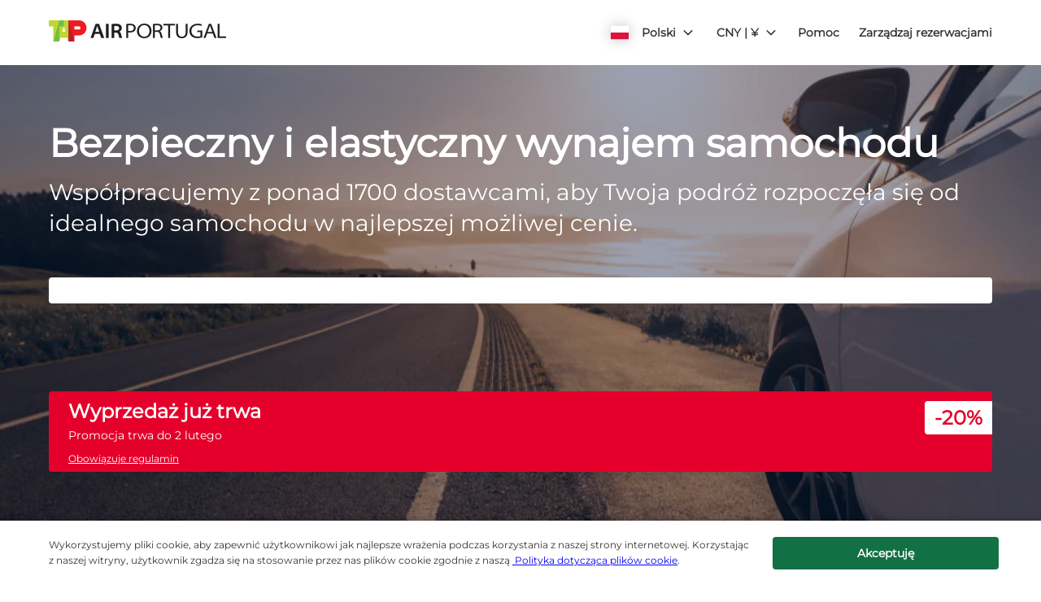

--- FILE ---
content_type: application/javascript
request_url: https://ajaxgeo.cartrawler.com/webapp-abe-5.406.0/langs/desktop/pl.js?1768996447486
body_size: 70084
content:
window.CTSetTranslations({"i18n":{"20.%.OFF":"20% zniżki","A_TO_B":"do","AA_REDEEM_CUSTOM_CHECKOUT_DISCLAIMER":"Przyjmuję do wiadomości, iż niniejsza transakcja nie kwalifikuje się jako zakup w American Airlines dla celów zdobywania mil bonusowych.","ACCEPTED":"AKCEPTOWANE","ACCOUNT.HOLDER.NAME":"Imię i nazwisko osoby dokonującej płatności","ADD":"Dodaj","ADD.COVER":"Dodaj ubezpieczenie","ADD.EMAIL":"Dodaj adres e-mail","ADD.EXTRA.COVER.TITLE":"Uzyskaj dodatkową ochronę","ADD.EXTRA.SUBHEAD":"Dostępność tych dodatków nie zawsze jest gwarantowana, a ceny podlegają zmianom w przypadku dokonywania zapłaty w biurze.","ADD.EXTRA.TITLE":"Dostępność tych dodatków nie zawsze jest gwarantowana, a ceny podlegają zmianom w przypadku dokonywania zapłaty w biurze. W większości krajów foteliki dziecięce są obowiązkowe dla dzieci do 135 cm wzrostu lub poniżej 12. roku życia.","ADD.FULL.PROTECTION.TITLE":"Zyskaj pełną ochronę","ADD.INSURANCE":"Tak, dodaj ubezpieczenie wypożyczenia za ${x} dziennie","ADD.IT.HERE":"Dodaj go tutaj","ADD.NEW.CODE":"Dodaj nowy kod","ADD.OPTIONAL.EXTRAS":"Dodaj opcjonalne dodatki","ADD.PREMIUM.COVER":"Dodaj ochronę Premium","ADD.PROMO.CODE":"Dodaj kod promocyjny","ADD.RENTAL":"Dodaj nowy wynajem","ADDCAR":"Dodaj samochód","ADDCARD":"Dodaj kartę","ADDCREDITCARD":"Dodaj kartę kredytową","ADDED":"Dodano","ADDED.INSURANCE":"Dodano naszą atrakcyjną ofertę ubezpieczenia samochodu. Twój wynajem samochodu jest teraz w pełni chroniony.","ADDED.TO.BASKET":"Dodano do koszyka","ADDED.UPSELL.S4.URGENCY":"Ciesz się Ochroną Premium. Bezpiecznej podróży!","ADDED.WITH.PREMIUM.COVER":"Z ochroną Premium","ADDEXTRAS":"Dodaj opcje","ADDEXTRASDETAIL.TEXT":"Za wszystkie dodatki należy zapłacić w biurze wypożyczalni przy odbiorze samochodu. Dostępność tych dodatków nie zawsze jest gwarantowana, a ceny podlegają zmianom. W większości krajów foteliki dziecięce są obowiązkowe dla dzieci do 135 cm wzrostu lub poniżej 12. roku życia.","ADDINSURANCE":"Dodaj ubezpieczenie","ADDITIONAL.FEES":"Dodatkowe opłaty","ADDITIONAL.INFO.CARRIER":"Linie lotnicze:","ADDITIONAL.PROTECTION":"Dodatkowa ochrona","ADDITIONAL.PROTECTION.SUBHEADING":"${x} oferuje dodatkową ochronę podczas podróży.","ADDITIONAL.SENIOR.FEE":"Nie możemy utrzymać tego samochodu w podanej cenie, ponieważ musi zostać zastosowana opłata dla kierowcy w zaawansowanym wieku.","ADDITIONAL.YOUNG.FEE":"Nie możemy utrzymać tego samochodu w podanej cenie, ponieważ musi zostać zastosowana opłata dla kierowcy w młodym wieku.","ADDITIONALCOSTS.DEPOSIT.TOOLTIP":"Kwota ${x} zostanie zajęta na Twojej karcie kredytowej przy odbiorze. Stanowi ona gwarancję na wypadek uszkodzenia lub kradzieży pojazdu. Kwota ta zostanie automatycznie zwolniona, jeżeli w okresie wynajmu nie wystąpi uszkodzenie lub kradzież pojazdu.","ADDITIONALCOSTS.EXCESS.TOOLTIP":"W razie uszkodzenia lub kradzieży pojazdu ponosisz odpowiedzialność do maksymalnej kwoty ${x}","ADDITIONALDRIVER":"Dodatkowy kierowca","ADDITIONALDRIVER.TEXT":"Dodatkowy kierowca.","ADDPREMIUM":"Dodaj Ochronę Premium","ADDRESS":"Adres","ADDRESS.EMPTY.ERROR":"Wprowadź swój adres.","ADMIN.CHARGES.EXPLAINED":"Obejmuje wszelkie bezzwrotne opłaty administracyjne nałożone na Ciebie przez Twoją wypożyczalnię w związku z roszczeniem złożonym w ramach ubezpieczenia. Obejmuje to również opłaty za utratę możliwości korzystania.","ADVANCED.SEARCH":"Wyszukiwanie zaawansowane","AGE.EMPTY.ERROR":"Wprowadź prawidłowy wiek kierowcy (powyżej 18 lat).","AGE.FIELD.ELDER.ERROR":"Podaj wiek powyżej ${x} lat","AGE.FIELD.YOUNG.ERROR":"Podaj wiek z przedziału ${x}-${y} lat","AGE.OTHER":"Inne","AGE.POPUP":"Mogą obowiązywać dodatkowe opłaty dla młodych kierowców (poniżej 25 roku życia) oraz starszych kierowców (powyżej 70 roku życia).  Zostaniesz przeniesiony na stronę wyników, gdzie Twoje wyszukiwanie zostanie zaktualizowane.","AGE.POPUP.DTAG":"Mogą obowiązywać dodatkowe, nie zawarte w cenie opłaty dla młodych kierowców (poniżej 25. roku życia) oraz starszych kierowców (powyżej 70. roku życia). Szczegóły dostępne u pracownika w punkcie obsługi wypożyczalni.","AGE.RANGE.FROM.TO":"Wiek ${x}–${y}","AGE.TOOLTIP":"Kierowcy w młodym lub zaawansowanym wieku mogą być zmuszeni do uiszczenia dodatkowej opłaty w zależności od wybranego dostawcy usług wynajmu samochodów.","AGE_FIELD_ELDER_ERROR":"Podaj wiek powyżej 71 lat","AGE_FIELD_ERROR":"Należy wprowadzić prawidłowy wiek kierowcy (powyżej 18 lat)","AGE_FIELD_ERROR_DTAG":"Wprowadź prawidłowy wiek kierowcy (od 21 lat)","AGE_FIELD_ERROR_GR3":"Wprowadź prawidłowy wiek kierowcy (od 71 lat)","AGE_FIELD_YOUNG_ERROR":"Podaj wiek z przedziału 18-24 lata","AIRCONDITIONING":"Klimatyzacja","AIRCONDITIONING.ABBR":"A/C","AIRLINE":"Linie lotnicze","AIRLINE.LOYALTY.RULES":"Sprawdź zasady programu lojalnościowego Twojej linii lotniczej.","AIRPORTFEE":"Opłata lotniskowa","AIRPORTSURCHARGES.TOOLTIP":"Wszystkie dopłaty lotniskowe zostały wliczone w cenę wypożyczenia","ALL.SEARCH.RESULTS":"Wszystkie wyniki wyszukiwania","ALL.SUPPLIERS":"Wszyscy dostawcy","ALL.VEHICLES":"Wszystkie pojazdy","ALLRESULTS":"Wszystkie wyniki","ALLSUPPLIERS":"Wszyscy dostawcy","ALSO.INCLUDEDFORFREE":"BEZPŁATNIE w ofercie również:","ALT.CAROUSEL.LEFT":"nawigacja w karuzeli w lewo","ALT.CAROUSEL.RIGHT":"nawigacja w karuzeli w prawo","ALT.PAY.ALIPAY":"Alipay","ALT.PAY.ALL.TYPES":"Zapłać z ${x}","ALT.PAY.BANK.SELECT.MESSAGE":"Wybierz swój bank","ALT.PAY.BANK.SOFORT":"Bank *","ALT.PAY.BIC":"Kod BIC*","ALT.PAY.BIC.ERROR.MESSAGE":"Wprowadź prawidłowy kod BIC","ALT.PAY.BIC.TOOLTIP":"Kod identyfikacyjny banku (BIC), znany również pod akronimem SWIFT, to unikalny kod umożliwiający identyfikację, o długości od 8 do 11 znaków, zależnie od banku.","ALT.PAY.GIROPAY":"Giropay","ALT.PAY.IDEAL":"iDEAL","ALT.PAY.INTERSTITIAL":"Zostaniesz przekierowany/-a na stronę ${x} w celu sfinalizowania płatności","ALT.PAY.INTERSTITIAL.TEXT2":"Po dokonaniu płatności koniecznie wróć na naszą stronę po szczegóły potwierdzenia","ALT.PAY.LEADTIME":"Niestety Twoje daty są zbyt bliskie, aby użyć tej metody płatności. Wybierz metodę alternatywną","ALT.PAY.NO.SUPPORT.MESSAGE":"Niestety nie akceptujemy depozytów w przypadku tej metody płatności. Wybierz metodę alternatywną.","ALT.PAY.PAYPAL":"PayPal","ALT.PAY.RESIDENCY.SOFORT":"Kraj/region *","ALT.PAY.SOFORT":"Sofort","ALTPAYMENTFAILEDMSG":"Płatność nieudana.  Wypróbuj alternatywną metodę płatności.","ALTPAYMENTFAILEDMSGPROVIDER":"Płatność ${x} nieudana.  Wypróbuj alternatywną metodę płatności.","ALTPAYMENTRETRYDUPLICATERESERVATIONMSG":"Ostatnio dokonano identycznej rezerwacji.  Czy na pewno chcesz kontynuować i utworzyć nową rezerwację?","AMENDMENTS.TOOLTIP":"Brak dodatkowych opłat w odniesieniu do zmian w rezerwacji dokonywanych online lub telefonicznie w okresie do 48 godzin przed odbiorem. Wszelkie zmiany podlegają wycenie na bieżąco.","AMOUNT.DEDUCTED.FROM.ACCOUNT":"Wydano ${x} na rezerwację","AMOUNT.VOUCHER.APPLIED":"Zastosowano voucher o wartości ${x}","AMOUNTPAID":"Wpłacona kwota","AMOUNTPAID.DEPOSIT":"Wpłacona kwota (depozyt)","AMOUNTPAID.DEPOSITINSURANCE":"Wpłacona kwota (depozyt + ubezpieczenie)","AMOUNTPAID.INSURANCE":"Wpłacona kwota (ubezpieczenie)","APPLEPAY.TAP.AGREE.RENTAL.TERMS.PRIVACY":"Kliknij przycisk „Zarezerwuj za pomocą Apple Pay”, aby dokończyć rezerwację, zaakceptować nasze Warunki wypożyczenia, Regulamin oraz Politykę prywatności.","APPLY.ALTERNATIVE.FILTERS":"Zmień opcje wyszukiwania","APPLY.SELECTION":"Zastosuj zaznaczenie","ARRIVALTIME":"Godzina przylotu","AUTH.SESSION.EXPIRED.PARAGRAPH":"Twoja sesja chyba wygasła. Zaloguj się z powrotem, aby skorzystać z następującej formy płatności: ${x}.","AUTOTRANSMISSION":"Automatyczna skrzynia biegów","AVAILABILITY.MOBILE1":"Niestety nie znaleźliśmy wyników odpowiadających Twoim kryteriom. Na podaż w branży wynajmu samochodów wpływają obecnie globalne niedobory. Pomóc może zmiana kryteriów wyszukiwania.","AVAILABILITY.MOBILE2":"Oto kilka sugestii:","AVAILABILITY.POPUP":"Niestety ta strona wygasła.  Aby wyszukać ponownie, kliknij „Kontynuuj”.","AVAILABILITY.POPUPCTA":"Kontynuuj","AVAILABILITY.TEXT1":"Niestety nie znaleziono samochodów spełniających Twoje kryteria. Spróbuj zmienić parametry wyszukiwania. Oto kilka pomysłów:","AVAILABILITY.TEXT2":"Zmiana godziny odbioru i zwrotu","AVAILABILITY.TEXT3":"Zmiana dat","AVAILABILITY.TEXT4":"Spróbuj poszukać lokalizacji w pobliżu","AVAILABILITYCARS":"${x} dostępne(-ych) samochody(-ów)","AVAILABILITYCARSFILTERED":"​${x} z ${y} dostępnych samochodów","AVAILABLE.AT.THE.DESK":"Dostępne w biurze","AVAILABLE.POINTS":"Masz do wykorzystania ${x} ${y}","AVERAGE.CAR.PRICE":"Średnia cena za samochód to ${x}","AVERAGE.PRICE.HEADER":"Doskonała oferta! Ta oferta wynajmu samochodów kosztuje tylko ${x}.","AVERAGE.PRICE.SUBHEADING":"Podobne pojazdy wynajmowane w ${x} o tej porze roku średnio kosztują ${y}","AVERAGE.WAITING.TIME":"Średni czas oczekiwania","AVERAGE.WAITING.TIME.DAY.MONTH":"Średni czas oczekiwania w ${day} w ${month} wynosi ${mins} minut(y)","AVERAGE.WAITING.TIME.DAY.MONTH.TIME":"Średni czas oczekiwania o ${time} w ${day} w ${month} wynosi ${mins} minut(y)","AVERAGE.WAITING.TIME.GENERIC":"Średni czas oczekiwania wynosi ${mins} minut","AWN.ADD.INSURANCE":"Tak, dodaj ubezpieczenie wypożyczenia za <strong>${x} dziennie<strong>. (Sugerowane)","AWN.BENEFIT.MISFUELLING.FEES.TT":"Obejmuje uszkodzenia powstałe w wyniku zatankowania pojazdu niewłaściwym paliwem.","AWN.BENEFIT.YOUR.BELONGINGS.TT":"Obejmuje utratę lub uszkodzenie rzeczy osobistych.","AWN.CA.CANCELLATION.POLICY":"Polisę możesz anulować w dowolnym momencie przed datą jej wejścia w życie. Pamiętaj, że w przypadku rezygnacji z polisy po wejściu jej w życie nie otrzymasz zwrotu pieniędzy.","AWN.CLAIM.02":"Zgłaszasz do <strong>AWN</strong> roszczenie o zwrot pobranej kwoty.","AWN.CLAIM.03":"AWN dokonuje zwrotu sumy zapłaconej przez Ciebie za szkody.","AWN.FAQ.02":"${x} może poprosić Cię o wykupienie ubezpieczenia w punkcie wynajmu. Jeśli wybierzesz ubezpieczenie podróży Roadtrip, możesz <strong>spokojnie zrezygnować z ubezpieczenia w punkcie wynajmu</strong>. Ubezpieczenie podróży Roadtrip zapewnia zabezpieczenie na maksymalną łączną kwotę polisy w wysokości ${y}, jeśli w trakcie okresu wypożyczenia nastąpi uszkodzenie lub kradzież samochodu. W przypadku rezerwowania samochodu z ubezpieczeniem podróży Roadtrip ograniczona ochrona jest ujęta w cenie.","AWN.FAQ.06":"AWN <strong>zwróci Ci koszty</strong> w przypadku anulowania ubezpieczenia podróży Roadtrip w dowolnym momencie przed odebraniem samochodu.","AWN.INSURANCE.OPTION.BODY.LIMITED":"Ograniczone ubezpieczenie – nie obejmuje wkładu własnego ani rzeczy osobistych.","AWN.INSURANCE.OPTION.BODY.PREMIUM":"Ubezpieczenie Premium – zabezpieczenie wkładu własnego i rzeczy osobistych do wartości ${x} w razie wypadku wypożyczonym pojazdem.","AWN.INSURANCE.OPTION.BODY.ROADTRIP":"Ubezpieczenie podróży Roadtrip – zabezpieczenie wkładu własnego i rzeczy osobistych do wartości ${x} w razie wypadku wypożyczonym pojazdem.","AWN.INSURANCE.PEACEOFMIND":"Nasz zakres ubezpieczenia zapewnia Ci ochronę.","AWN.NORTHAMERICA.INSURANCE.PROMPT.CONTENT":"Wypożyczalnia nie zawsze ubezpiecza Cię od dodatkowych kosztów (pomoc drogowa i holowanie, zwrot za rzeczy osobiste, niewykorzystane dni wynajmu itd.). Uniknij nieoczekiwanych opłat przy wynajmie samochodu w Ameryce Północnej — Dodatkowe ubezpieczenie — ciesz się w pełni zagraniczną podróżą.","AWN.NZ.CANCELLATION.POLICY":"Polisę możesz anulować w dowolnym momencie przed rozpoczęciem umowy wynajmu samochodu. Pamiętaj, że w przypadku rezygnacji z polisy po tym czasie nie otrzymasz zwrotu pieniędzy i utracisz prawo do wnoszenia roszczeń w ramach polisy.","AWN.PREMIUM.DISCLAIMER":"Niniejsza polisa jest asekurowana przez Ubezpieczycieli Lloyd’s i została wystawiona na mocy tymczasowej asekuracji przez spółkę AWN Insurance Inc., a w prowincji Kolumbii Brytyjskiej, AWN Insurance Inc., prowadzącą działalność pod nazwą AWN Insurance Services. Zastosowanie mają warunki, postanowienia umowy, ograniczenia oraz wyłączenia. Odnośnie do naszej roli oraz odszkodowania należy sprawdzić ${x}. Przed podjęciem decyzji należy zapoznać się z następującymi dokumentami: ${y} i ${z}.","AWN.PREMIUM.DISCLOSURE":"Wybierając ubezpieczenie Premium i klikając znajdujący się poniżej przycisk Kontynuuj, akceptujesz ${x} polityki.","AWN.PREMIUM.FAQ.02":"${x} może poprosić Cię o wykupienie ubezpieczenia w punkcie wynajmu. Jeśli wybierzesz ubezpieczenie Premium, możesz <strong>spokojnie zrezygnować z ubezpieczenia w punkcie wynajmu</strong>. Ubezpieczenie Premium zapewnia zabezpieczenie na maksymalną łączną kwotę polisy w wysokości ${y}, jeśli w trakcie okresu wypożyczenia nastąpi uszkodzenie lub kradzież samochodu. W przypadku rezerwowania samochodu z ubezpieczeniem Premium ograniczona ochrona jest ujęta w cenie.","AWN.REFUNDABLE.EXCESS.TT":"${x} (wkład własny) to maksymalna suma Twojego potencjalnego zobowiązania wobec ${y} z tytułu szkód. <strong>AWN dokona zwrotu poniesionych przez Ciebie kosztów.</strong>","AWN.ROADTRIP.DISCLOSURE":"Wybierając ubezpieczenie podróży Roadtrip i klikając znajdujący się poniżej przycisk Kontynuuj, akceptujesz ${x} polityki.","AXA.CLAIM.01":"${x} pobiera od Ciebie kwotę kosztów związanych z uszkodzeniami, ${y} stanowi maksymalną sumę, jaka może zostać pobrana.","AXA.CLAIM.02":"Zgłaszasz do <strong>AXA</strong> roszczenie o zwrot pobranej kwoty.","AXA.CLAIM.03":"AXA dokonuje zwrotu sumy zapłaconej przez Ciebie za szkody.","AXA.CLAIM.HEADLINE":"Oto czego należy oczekiwać…","AXA.CLAIM.SUBHEADLINE":"w razie wypadku","AXA.COVER":"Ochrona Premium AXA","AXA.COVER.TOOLTIP":"Oferta obejmuje autocasco i zabezpieczenie przeciwkradzieżowe z wkładem własnym. Udział własny jest uwzględniony w ubezpieczeniu zwrotu za szkody oferowanym w imieniu AXA.","AXA.FAQ.01.CREDIT":"Upewnij się, że dysponujesz kartą kredytową na nazwisko głównego kierowcy, na której znajdują się wystarczające środki na pokrycie podlegającego zwrotowi depozytu na poczet wkładu własnego w punkcie wynajmu.","AXA.FAQ.01.DEBIT":"Upewnij się, że dysponujesz kartą kredytową lub debetową na nazwisko głównego kierowcy, na której znajdują się wystarczające środki na pokrycie podlegającego zwrotowi depozytu na poczet wkładu własnego w punkcie wynajmu.","AXA.FAQ.01.DEPOSIT":"Podlegający zwrotowi depozyt stanowi tymczasowo zajętą sumę na akceptowanej karcie. Depozyt zostanie zwrócony na Twoje konto, gdy oddasz samochód w terminie przewidzianym w umowie o wypożyczenie.","AXA.FAQ.02":"${x} może poprosić Cię o wykupienie ubezpieczenia w punkcie wynajmu. <strong>Jeśli wybierzesz ubezpieczenie Premium, możesz spokojnie zrezygnować z ubezpieczenia w punkcie wynajmu.</strong> Ubezpieczenie Premium zapewnia zabezpieczenie na maksymalną łączną kwotę polisy w wysokości ${y}, jeśli w trakcie okresu wypożyczenia nastąpi uszkodzenie lub kradzież samochodu. W przypadku rezerwowania samochodu z ubezpieczeniem Premium ograniczona ochrona jest ujęta w cenie.","AXA.FAQ.03":"Zobacz pełne podsumowanie ubezpieczenia Premium: ${IPID}. Wybierz ochronę Premium, jeśli spełnia Twoje wymagania i potrzeby.","AXA.FAQ.03.IPID":"Informator Produktu Ubezpieczeniowego (IPID)","AXA.FAQ.04":"Twoje zwykłe ubezpieczenie samochodowe nie obejmuje wynajmu samochodów.","AXA.FAQ.05":"Gdy zarezerwujesz samochód i wybierzesz ubezpieczenie Premium, otrzymasz od AXA wiadomość e-mail na podany przez siebie adres poczty elektronicznej. Wiadomość będzie zawierać Twoją fakturę, numer polisy oraz informacje, jak w razie potrzeby zgłosić roszczenie. Prosimy o wiadomość na adres e-mail: carhireclaims@axa-assistance.co.uk, jeśli życzysz sobie otrzymać dokumentację ubezpieczeniową pocztą tradycyjną.","AXA.FAQ.06":"AXA dokona zwrotu, jeśli będzie konieczna rezygnacja z ubezpieczenia Premium nie później jak na 24 godziny przed rozpoczęciem okresu wypożyczenia.","AXA.FAQ.06.CANX.BEFORE.PICKUP":"AXA dokona zwrotu, jeśli będzie konieczna rezygnacja z ubezpieczenia Premium nie później jak na 24 godziny przed rozpoczęciem okresu wypożyczenia.","AXA.FAQ.HEADLINE":"Warto wiedzieć","AXA.FOR.MORE.INFO":"Więcej informacji można znaleźć w ${Insurance.Link.Terms} i ${IPID} ubezpieczenia","AXA.NORTHAMERICA.SUMMARY":"Punkt wynajmu samochodów nie zawsze ubezpiecza Cię od dodatkowych kosztów. Uniknij nieoczekiwanych opłat przy wynajmie samochodu w Ameryce Północnej – dodatkowe ubezpieczenie.","AXA.NORTHAMERICA.TITLE":"Wynajem samochodu w Ameryce Północnej - Dodatkowe ubezpieczenie","AXA.NUMBER.ONE":"AXA to <strong>Globalna marka ubezpieczeniowa nr 1</strong> już 10. rok z rzędu","AXA.PREMIUM.DISCLOSURE":"Wybierając ubezpieczenie Premium oraz klikając znajdujący się poniżej przycisk Kontynuuj, akceptujesz regulamin polityki oraz potwierdzasz przeczytanie dokumentu ${IPID}.","AXA.PREMIUM.DISCLOSURE.IPID":"IPID","AXA.PREMIUM.DISCLOSURE.NEW":"Kupując ubezpieczenie Premium oraz klikając znajdujący się poniżej przycisk Dodaj ubezpieczenie Premium, akceptujesz regulamin polityki oraz potwierdzasz przeczytanie dokumentu ${IPID}.","AXA.PREMIUM.DISCLOSURE.PROCEED":"Wybierając ubezpieczenie premium i przechodząc dalej, potwierdzasz, że zapoznałeś(-aś) się i akceptujesz warunki ubezpieczenia ${Insurance.Link.Terms} i ${IPID} oraz że na podstawie tych informacji polisa ta odpowiada Twoim potrzebom.","AXA.PREMIUM.DISCLOSURE.PROCEED.NEW":"Wybierając ubezpieczenie premium i przechodząc dalej, potwierdzasz, że zapoznałeś(-aś) się i akceptujesz warunki ubezpieczenia ${Insurance.Link.Terms} i ${IPID} oraz że na podstawie tych informacji polisa ta odpowiada Twoim potrzebom.","AXA.REFER.TO.POLICY":"Aby się z nami skontaktować lub złożyć skargę dotyczącą polisy lub roszczenia, należy zapoznać się z ${Insurance.Link.Terms}","AXA.UK.REGULATORY.STATEMENT":"Firma CarTrawler jest wyznaczonym przedstawicielem spółki Inter Partner Assistance S.A., podmiotu autoryzowanego i regulowanego przez Narodowy Bank Belgii, z siedzibą pod adresem Boulevard du Régent 7, 1000 Bruksela, Belgia. Podmiot autoryzowany przez organ regulacji ostrożnościowej (Prudential Regulation Authority, numer referencyjny firmy 202664). Podlega regulacji ze strony Urzędu Nadzoru Finansowego oraz, w ograniczonym zakresie, ze strony Urzędu ds. Regulacji Ostrożnościowych. Adres oddziału Inter Partner Assistance S.A. w Wielkiej Brytanii to 106-118 Station Road, Redhill, RH1 1PR. Inter Partner Assistance S.A. jest częścią Grupy AXA.","AXA.UNHAPPY.WITH.SERVICE":"Nie jesteś zadowolony(-a) z wyświadczonej usługi?","AXA.USA.BOOKWITHCOVER":"Rezerwacja z ubezpieczeniem","AXA.USA.BOOKWITHOUTCOVER":"Rezerwacja bez ubezpieczenia","AXA.USA.INSURANCE.PROMPT.CONTENT":"Wypożyczalnia nie zawsze ubezpiecza Cię od dodatkowych kosztów (pomoc drogowa i holowanie, zwrot za rzeczy osobiste, niewykorzystane dni wynajmu itd.). Uniknij nieoczekiwanych opłat przy wypożyczaniu samochodu w Stanach Zjednoczonych dzięki dodatkowemu ubezpieczeniu.","AXA.USA.INSURANCE.PROMPT.CONTENT.WITHPRICE":"Wypożyczalnia nie zawsze ubezpiecza Cię od dodatkowych kosztów (pomoc drogowa i holowanie, zwrot za rzeczy osobiste, niewykorzystane dni wynajmu itd.). Uniknij nieoczekiwanych opłat przy wypożyczaniu samochodu w Stanach Zjednoczonych dzięki dodatkowemu ubezpieczeniu <strong>za zaledwie ${x}</strong>.","AXA.USA.INSURANCE.PROMPT.SUBSCRIPT":"Niniejszą polisę wystawia INTER PARTNER ASSISTANCE SA, członek grupy ubezpieczeniowej AXA Assistance Group, Avenue Louise 166, 1050 Bruksela, Belgia. Niniejszej polisy nie mogą wykupić osoby zamieszkałe w USA.","AXA.USA.LIST.ITEM01":"Pomoc drogową i holowanie","AXA.USA.LIST.ITEM02":"Ubezpieczenie rzeczy osobistych","AXA.USA.LIST.ITEM03":"Przypadkowe uszkodzenie (dach, okna, opony i nie tylko)","AXA.USA.LIST.ITEM04":"Ubezpieczenie kluczyków wypożyczonego samochodu","AXA.USA.LIST.ITEM05":"Niewykorzystane dni wynajmu","AXA.USA.LIST.TITLE":"Ubezpieczenie do ${x} obejmujące:","AXA.USA.ONLYPRICEPERDAY":"Jedynie ${x}/dzień","AXA.USA.PRICESUMMARY":"Wypożyczanie samochodu w Stanach Zjednoczonych - Dodatkowe ubezpieczenie","AXA.USA.SUBSCRIPT":"Niniejszą polisę wystawia INTER PARTNER ASSISTANCE SA, członek grupy ubezpieczeniowej AXA Assistance Group, Avenue Louise 166, 1050 Bruksela, Belgia. Niniejsza polisa jest dostępna jedynie dla osób zamieszkałych w ${x}. Nie mogą jej wykupić osoby zamieszkałe w USA.","AXA.USA.SUMMARY":"Punkt wynajmu samochodów nie zawsze ubezpiecza Cię od dodatkowych kosztów. Uniknij nieoczekiwanych opłat przy wypożyczaniu samochodu w Stanach Zjednoczonych dzięki dodatkowemu ubezpieczeniu.","AXA.USA.TITLE":"Wypożyczanie samochodu w Stanach Zjednoczonych - Dodatkowe ubezpieczenie","BABYSEAT":"Fotelik dla niemowląt","BABYSEAT.TEXT":"Przeznaczony dla niemowląt w wieku do 9 miesięcy lub ważących poniżej 9 kg / 20 funtów.","BACK":"Wstecz","BACK.TO.TOP":"Powrót do góry strony","BACKFILL.NOTIFICATION":"Istnieje ograniczona dostępność ${x} dla Twojego wyszukiwania. Możesz zobaczyć opcje innych wypożyczalni samochodów.","BACKTO":"Powrót do: ${x}","BACKTOCARS":"Wróć do samochodów","BACKTODETAILS":"Wróć do szczegółów","BACKTOINSURANCE":"Wróć do ubezpieczenia","BAGS":"${X} sztuk(a/i) bagażu","BAGS.TOOLTIP.NONE":"W tym samochodzie nie ma miejsca na walizki","BAGS.TOOLTIP.PLURAL":"Ten samochód pomieści ${x} małe(-ych) walizki(-ek)","BAGS.TOOLTIP.SINGULAR":"Ten samochód pomieści 1 małą walizkę","BALANCEDEDUCTED":"Odliczona kwota ${X}","BALANCEDEDUCTEDON":"Kwota do uiszczenia dnia ${date}","BALANCEPAYABLE":"Reszta do zapłaty ${X}","BALANCEPAYABLEATDESK":"Kwota płatna w biurze wypożyczalni w dniu ${date}","BALANCEPAYABLENOW":"Reszta płatna teraz","BANNER.BUTTON.ECO":"Pokaż pojazdy hybrydowe i elektryczne","BANNER.BUTTON.SELFSERVICE":"Pokaż opcje wynajmu samoobsługowego","BANNER.SUBHEADER.SAVE.TIME":"Oszczędzaj czas i zmniejsz stres, rezerwując samochód już teraz (łączna cena z podatkami i opłatami).","BANNER.SUBTITLE.ECO":"Dzięki naszej gamie pojazdów ekologicznych chronisz środowisko i oszczędzasz na paliwie.","BANNER.SUBTITLE.SELFSERVICE":"Omiń stresujące kolejki, odbierając kluczyki w kiosku samoobsługowym.","BANNER.TITLE.ECO":"Chcesz wypróbować pojazd elektryczny?","BANNER.TITLE.SELFSERVICE":"Nie chcesz stać w kolejce?","BANNER.USP.DESCRIPTION":"Samochód idealnie dopasowany do Twoich potrzeb zawiera następujące dodatki.","BANNER.USP.TITLE":"W cenie rezerwacji","BENEFIT.ACCIDENTAL.DEATH":"Śmierć w wyniku wypadku","BENEFIT.ACCIDENTAL.DEATH.TT":"Obejmuje wypłatę odszkodowania Twojemu beneficjentowi, jeśli poniesiesz śmierć w wyniku obrażeń odniesionych w wypadku z udziałem wypożyczonego pojazdu.","BENEFIT.ADMIN.FEES":"Opłaty administracyjne","BENEFIT.ADMIN.FEES.TT":"Obejmuje niektóre elementy dokumentacji w przypadku roszczenia.","BENEFIT.BELONGINGS.KEYS":"Twoje rzeczy osobiste i kluczyki","BENEFIT.BELONGINGS.KEYS.EXPLAINED":"Obejmuje utratę lub uszkodzenie rzeczy osobistych oraz uszkodzenie lub utratę kluczyków.","BENEFIT.BREAKDOWN.ASSISTANCE":"Pomoc drogowa","BENEFIT.BREAKDOWN.ASSISTANCE.TT":"Obejmuje koszty holowania i awarii.","BENEFIT.BROKEN.WINDSCREEN.GLASS":"Stłuczona przednia szyba i elementy szklane","BENEFIT.BROKEN.WINDSCREEN.GLASS.EXPLAINED":"Obejmuje wszystkie elementy szklane w samochodzie: przednią szybę, lusterka, szyby i szyberdach.","BENEFIT.BROKEN.WINDSCREEN.GLASS.TT":"Obejmuje lusterka, szyby i naprawę szyberdachu.","BENEFIT.DAMAGE.UNDERCARRIAGE.ROOF":"Uszkodzenia podwozia i dachu","BENEFIT.DAMAGE.UNDERCARRIAGE.ROOF.TT":"Obejmuje uszkodzenie podwozia lub dachu w razie wypadku.","BENEFIT.INSURANCE.EXTENSION":"Automatyczne przedłużenie ubezpieczenia z powodu opóźnienia","BENEFIT.INSURANCE.EXTENSION.TT":"Wydłuż okres ochrony ubezpieczeniowej o maksymalnie 24 godziny, jeśli plany podróży ulegną opóźnieniu z powodu nieprzewidzianych okoliczności.","BENEFIT.KEY.DAMAGE.LOSS":"Uszkodzenie lub utrata kluczyków","BENEFIT.KEY.DAMAGE.LOSS.TT":"Obejmuje utratę lub uszkodzenie kluczyków.","BENEFIT.LATE.PICKUP":"Późniejszy odbiór z powodu opóźnienia lotu","BENEFIT.LATE.PICKUP.TT":"Pokrywa wszelkie dodatkowe opłaty za odbiór pojazdu poza standardowymi godzinami, spowodowany nieplanowanym opóźnieniem lotu.","BENEFIT.LOSS.OF.USE":"Utrata możliwości korzystania","BENEFIT.LOSS.OF.USE.TT":"Pokrywa wszelkie dodatkowe opłaty firmowe, które mogą wystąpić, jeśli firma nie może wynająć samochodu z powodu uszkodzenia.","BENEFIT.MISFUEL.ADMIN.FEES":"Opłaty za niewłaściwe zatankowanie oraz opłaty administracyjne","BENEFIT.MISFUEL.ADMIN.FEES.EXPLAINED":"Obejmuje dokumentację sporządzaną podczas procedury składania roszczenia oraz uszkodzenia powstałe w wyniku zatankowania samochodu niewłaściwym paliwem.","BENEFIT.MISFUELLING.FEES":"Opłaty za niewłaściwe zatankowanie","BENEFIT.MISFUELLING.FEES.TT":"Obejmuje uszkodzenia powstałe w wyniku zatankowania niewłaściwym paliwem.","BENEFIT.MULTI.LINGUAL":"Wielojęzyczna obsługa reklamacji","BENEFIT.MULTI.LINGUAL.TT":"Reklamacje można składać w dowolnym z następujących języków: English, Deutsch, Dansk, Italiano, Português, Español, Polski, Français, Nederlands, Norsk, suomi, Svenska.","BENEFIT.REPLACE.KEYS.LOCKS":"Wymiana kluczyków i zamków","BENEFIT.REPLACE.KEYS.LOCKS.TT":"Obejmuje utratę lub uszkodzenie kluczyków i zamków.","BENEFIT.ROOF":"Dach","BENEFIT.ROOF.TT":"Obejmuje uszkodzenie dachu w razie wypadku.","BENEFIT.ROOF.UNDERCARRIAGE":"Dach i podwozie","BENEFIT.ROOF.UNDERCARRIAGE.EXPLAINED":"Obejmuje dach i elementy zlokalizowane pod nadwoziem.","BENEFIT.TRAVEL.EXPENSES":"Koszty podróży","BENEFIT.TRAVEL.EXPENSES.TT":"Pokrycie dodatkowych kosztów podróży poniesionych w przypadku, gdy wypożyczony samochód nie nadaje się do użytku.","BENEFIT.TYRES":"Opony","BENEFIT.TYRES.TT":"Obejmuje naprawę lub wymianę przebitej opony.","BENEFIT.UNDERCARRIAGE":"Podwozie","BENEFIT.UNDERCARRIAGE.TT":"Obejmuje uszkodzenie podwozia w razie wypadku.","BENEFIT.YOUR.BELONGINGS":"Rzeczy osobiste","BENEFIT.YOUR.BELONGINGS.TT":"Obejmuje utratę lub uszkodzenie rzeczy osobistych.","BEST.CAR.HIRE.DEALS":"Najlepsze oferty wynajmu samochodów","BEST.PRICE.GUARANTEED":"Gwarancja najkorzystniejszych cen","BEST.SELLER":"Bestseller","BEST.SELLER.TOOLTIP":"Jeden z najpopularniejszych samochodów rezerwowanych w tej lokalizacji.","BLUETOOTH":"Bluetooth","BNPL.BOOK.CAR.WITHOUT.PAY.FULL":"Zarezerwuj wynajem samochodu bez konieczności natychmiastowego płacenia pełnej kwoty.","BNPL.DID.YOU.KNOW":"Czy wiesz, że oferujemy szereg elastycznych opcji płatności przy kasie, w tym <u><strong>opcję „Kup teraz, zapłać później”</strong></u>","BNPL.LOOK.FLEXIBLE.PAY.OPTIONS.CHECKOUT":"Sprawdź nasze elastyczne opcje płatności przy kasie, w tym <u><strong>Kup teraz, zapłać później</strong></u>","BNPL.METHODS.MAY.VARY.CHECKOUT":"Uwaga: dostępne metody płatności Kup teraz, zapłać później mogą się różnić przy kasie.","BNPL.SPREAD.COST.DELAY.OR.SPLIT":"Rozłóż w czasie koszty wynajmu samochodu, opóźniając płatność lub dzieląc ją na mniejsze części do stopniowego uregulowania.","BNPL.TOOLTIP.BUY.NOW.PAY.LATER":"Kup teraz, zapłać później","BODY.DEALOFTHEWEEK.EXPIRY":"Oferta została zakończona i ceny zmieniły się.","BOOK":"Rezerwacja","BOOK.NOW.SECURE.RATE":"Zarezerwuj teraz, aby utrzymać tę stawkę","BOOK.PERFECT.CAR.BANNER":"Zarezerwuj idealny samochód w mniej niż minutę!","BOOK.TODAY.DEAL":"Zarezerwuj już dziś, aby zapewnić sobie świetną ofertę.","BOOK.WITH.APPLEPAY":"Zarezerwuj za pomocą Apple Pay","BOOK.WITH.GOOGLEPAY":"Zarezerwuj za pomocą Google Pay","BOOK.WITH.KLARNA":"Zarezerwuj z Klarna","BOOK.WITH.PAYMENT.METHOD":"Zarezerwuj z ${x}","BOOK.WITH.THIRDPARTY":"Zarezerwuj z ${x}","BOOK_INSURANCE_COMBO":"Zarezerwuj pakiet ubezpieczeniowy","BOOKED.LAST.X.HOURS":"Popularny kierunek! Ponad ${x} klientów dokonało rezerwacji w tej lokalizacji w ciągu ostatnich ${y} godzin","BOOKING.ALREADY.CONFIRMED":"Dziękujemy, Twoja rezerwacja jest potwierdzona.","BOOKING.CLOSE":"Zamknij","BOOKING.COST.BREAKDOWN":"Rozkład kosztów rezerwacji","BOOKING.DETAILS":"Szczegóły rezerwacji","BOOKING.FAIL.CHECK.RETRY":"Przepraszamy, podczas potwierdzania rezerwacji wystąpił problem. Rezerwacja nie została jeszcze zakończona i nie pobraliśmy żadnej płatności. Sprawdź dane i spróbuj ponownie.","BOOKINGCANCELLED.TEXT1":"Ta rezerwacja została automatycznie anulowana","BOOKINGCANCELLED.TEXT2":"Odwiedź naszą stronę, aby dokonać nowej rezerwacji","BOOKINGCANCELLED.TITLE":"Zrezygnowano z rezerwacji","BOOKINGCONFIRMATION":"Dziękujemy za rezerwację","BOOKINGERROR.INSURANCE":"Przepraszamy. W trakcie przetwarzania części Twojej rezerwacji wystąpił problem techniczny. Twoja rezerwacja samochodu powiodła się, ale wystąpił problem z zakupem ubezpieczenia. Możesz spróbować ponownie w sekcji Zarządzaj rezerwacją, szczegóły znajdują się w wiadomości e-mail z potwierdzeniem.","BOOKINGFEEDBACK":"Podziel się opinią","BOOKINGFEEDBACK.DIFFICULT":"Bardzo trudne","BOOKINGFEEDBACK.EASEBOOKING":"W skali od 0 do 10 jak łatwy był proces rezerwacji?","BOOKINGFEEDBACK.EASY":"Bardzo łatwe","BOOKINGFEEDBACK.ERROR":"Wybierz opcję","BOOKINGFEEDBACK.EXPERIENCE":"Opowiedz nam o swoim dzisiejszym doświadczeniu.","BOOKINGFEEDBACK.EXPLAIN":"Pomóż nam, wyjaśniając swoje oceny…","BOOKINGFEEDBACK.HARD":"Bardzo trudne","BOOKINGFEEDBACK.HEADER":"Informacje zwrotne","BOOKINGFEEDBACK.HOWEASY":"Jak łatwe/trudne było dzisiaj dokonanie u nas rezerwacji?*","BOOKINGFEEDBACK.HOWLIKELY":"Na ile prawdopodobne jest, że polecisz nas znajomemu bądź współpracownikowi?*","BOOKINGFEEDBACK.IMPROVE":"Powiedz nam, jak możemy się poprawić (opcjonalnie)","BOOKINGFEEDBACK.LIKELY":"Bardzo prawdopodobne","BOOKINGFEEDBACK.RECO.STATIC":"W skali od 0 do 10 oceń prawdopodobieństwo, że polecisz nas znajomym.","BOOKINGFEEDBACK.SCALE":"(1 — bardzo mało prawdopodobne, 10 — bardzo prawdopodobne)","BOOKINGFEEDBACK.START":"Chcielibyśmy uzyskać Twoją opinię zwrotną!","BOOKINGFEEDBACK.THANKYOU":"Dziękujemy za opinię","BOOKINGFEEDBACK.TRUSTPILOT":"Aby podzielić się swoją opinią na temat tej strony,","BOOKINGFEEDBACK.TRUSTPILOTLINK":"tutaj napisz recenzję","BOOKINGFEEDBACK.UNLIKELY":"Bardzo mało prawdopodobne","BOOKINGSUMMARY":"Podsumowanie rezerwacji","BOOKNOW":"Zarezerwuj","BOOKNOW.AMAZINGDEAL":"Zarezerwuj teraz, aby skorzystać z fantastycznej oferty","BOOKNOW.PAYLATER":"Zarezerwuj teraz, zapłać później","BOOKNOW.WITHINSURANCE":"Zarezerwuj teraz <span>z ubezpieczeniem</span>","BOOKNOW.WITHOUTINSURANCE":"Zarezerwuj teraz <span>bez ubezpieczenia</span>","BOOSTERSEAT":"Siedzisko","BOOSTERSEAT.TEXT":"Przeznaczone dla dzieci w wieku od 4 lat wzwyż lub ważących od 18 do 45 kg / od 40 do 100 funtów.","BREAKDOWNASSISTANCE.TOOLTIP":"W mało prawdopodobnym przypadku awarii Twojego samochodu, wypożyczalnia skieruje do Ciebie pomoc drogową.","BREXIT.BANNER.HEADER":"Ważna informacja dla posiadaczy brytyjskiego prawa jazdy","BREXIT.BANNER.PLACEHOLDER":"gov.uk","BREXIT.BANNER.TEXT2":"<b>Ważna aktualizacja dot. brexitu.</b> W przypadku tzw. bezumownego brexitu może zajść wymóg, aby każda osoba posiadająca brytyjskie prawo jazdy przedstawiła ważne zezwolenie na prowadzenie samochodu za granicą (International Driving Permit, IDP), chcąc prowadzić pojazdy na terenie Europy. Aby uzyskać więcej informacji na temat zezwolenia na prowadzenie samochodu za granicą, prosimy odwiedzić stronę ${x}.","BROKEN.WINDSCREEN.TOOLTIP":"Obejmuje naprawę lusterek, szyb, szyberdachu oraz naprawę lub wymianę przebitej opony","BRONZE_DISCOUNT":"Zniżka brązowa","BUNDLE.NAME.ALLINCLUSIVE":"Pakiet „All Inclusive”","BUNDLE.NAME.ESSENTIAL":"Pakiet podstawowy","BUNDLE.NAME.WORRY_FREE":"Pakiet bez obaw","BUSIEST.TIME.L1":"Pospiesz się, oferty są rozchwytywane!","BUSIEST.TIME.L2":"Twoje wyszukiwanie dotyczące następującej lokalizacji: ${location} jest dziś popularne.","BUSINESS.TRAVELLER":"Podróż służbowa","BUSINESS.TRAVELLER.TOOLTIP":"Wysokiej jakości pojazd dostępny w dogodnej lokalizacji.","BYBOOKING.AGREE.4":"Rezerwując, akceptujesz ${w}, ${x}, ${y} i ${z}.","BYRESERVING_AGREE.3":"Składając rezerwację, akceptujesz ${x}, ${y} i ${z}.","BYRESERVING_AGREE.RESERVATION":"Rezerwując samochód, akceptujesz Regulamin wynajmu samochodu, Regulamin rezerwacji oraz Politykę prywatności.","C19_BESTVALUE_BODY":"Masz najlepszą ofertę od popularnej firmy na podstawie ${x} recenzji.","C19_BESTVALUE_TITLE":"Najlepszy stosunek ceny do wartości","C19_DT_RESULTS":"Ciesz się bezpieczną i pewną podróżą dzięki elastycznym rezerwacjom i ulepszonym sposobom czyszczenia","C19_EXPERIENCE_BODY":"Ciesz się szybką i przyjazną obsługą z ${x} w lokalizacji: ${y} na podstawie ${z} recenzji.","C19_EXPERIENCE_TITLE":"Najlepsze doświadczenie","C19_FAVOURITE_BODY":"Wybrałeś/-aś jedną z najlepiej ocenianych firm w lokalizacji: ${x} na podstawie ${y} recenzji.","C19_FAVOURITE_TITLE":"Faworyt klientów","C19_FUELPOLICY_BODY":"Odbierz w pełni zatankowany samochód i napełnij bak po powrocie.","C19_FUELPOLICY_TITLE":"Niskie spalanie","C19_OPTIONS_POSTPAID":"To świetna oferta! Pamiętaj, że możesz zrezygnować w dowolnym momencie przed odbiorem.","C19_OPTIONS_POSTPAID_MOBILE":"Bezpłatna rezygnacja w dowolnym momencie przed odbiorem","C19_OPTIONS_PREPAID":"Zarezerwuj już dziś, aby uzyskać najlepszą ofertę! Z opcji <strong>bezpłatnej rezygnacji</strong> można skorzystać do ${x} godzin przed odbiorem","C19_OPTIONS_PREPAID.DAYS":"Zarezerwuj już dziś, aby uzyskać najlepszą ofertę! <strong>Z opcji bezpłatnej rezygnacji</strong> można skorzystać do ${x} dni przed odbiorem.","C19_OPTIONS_PREPAID_MOBILE":"Zapewnij sobie w pełni elastyczne plany dzięki <strong>bezpłatnej rezygnacji</strong> do ${x} godzin przed odbiorem.","C19_PICKUPLOCATIONBODY":"Wystarczy krótki spacer do punktu odbioru.","C19_PICKUPLOCATIONTITLE":"Największa wygoda","C19_POPULARCAR_BODY":"Wybrałeś/-aś często rezerwowany samochód w lokalizacji: ${x}.","C19_POPULARCAR_TITLE":"Popularny samochód","C19_RESULTS_MOBILE":"Ciesz się elastycznością i ulepszonymi sposobami czyszczenia.","C19_SANITISEDCAR_BODY":"Wybrałeś/-aś firmę oferującą ulepszony sposób czyszczenia.","C19_SANITISEDCAR_TITLE":"Odkażony samochód","C19_SB_SUMMARY_MOBILE":"Zapewnij sobie w pełni elastyczne plany dzięki <strong>bezpłatnej rezygnacji</strong> do ${x} godzin przed odbiorem.","C19_SHORTERQUEUE_BODY":"Będziesz podróżować szybciej dzięki ${x} z najkrótszym średnim czasem oczekiwania w lokalizacji: ${y}.","C19_SHORTERQUEUE_TITLE":"Krótsza kolejka","C19_SHORTESTQUEUE_BODY":"Ciesz się najszybszą usługą dzięki ${x} z najkrótszym średnim czasem oczekiwania w lokalizacji: ${y}","C19_SHORTESTQUEUE_TITLE":"Najkrótsza kolejka","C19_TOPRATED_BODY":"Wybrałeś/-aś najlepszą wypożyczalnię samochodów w lokalizacji: ${x} na podstawie ${y} recenzji.","C19_TOPRATED_TITLE":"Najlepiej oceniane","C19_UNLIMITEDMILEAGE_BODY":"Jedź tyle, ile chcesz – bez dodatkowych kosztów.","C19_UNLIMITEDMILEAGE_TITLE":"Nieograniczony kilometraż","C19_VALUE_BODY":"Masz fantastyczną ofertę od wiodącej firmy na podstawie ${x} recenzji.","C19_VALUE_TITLE":"Świetna cena","CALENDAR.NAV.INSTRUCTION":"Instrukcje nawigacji: Użyj klawiszy Page Up i Page Down, aby nawigować pomiędzy miesiącami. Użyj klawiszy strzałek, aby nawigować w obrębie danego miesiąca. Użyj klawisza spacji lub Enter, aby wybrać datę. Użyj tabulatora, aby przejść do kolejnego pola wprowadzania danych","CALLUS":"Zadzwoń do nas","CALLUS.7DAYS":"24 godziny na dobę, 7 dni w tygodniu","CANCEL.AMEND.FEES":"Mogą obowiązywać opłaty za rezygnację i poprawki.","CANCEL.CAR.NO.SHOW.FEE":"Rezerwację wynajmu samochodu możesz anulować bezpłatnie w dowolnym czasie przed jego odbiorem. Niestawienie się skutkuje opłatą.","CANCEL.NO.SHOW.FEE":"Bezpłatna rezygnacja w dowolnym momencie przed odbiorem. Niestawienie się skutkuje opłatą.","CANCEL.OR.CHANGE.FOR.FREE":"Anuluj lub zmień rezerwację za darmo","CANCELLATION.TOOLTIP":"Rezygnacja jest bezpłatna do 24 godzin przed odbiorem","CANCELLATION.TOOLTIP.7DAYS":"Darmowe anulowanie do 7 dni po rezerwacji.","CANCELLATION_MSG_POSTPAID":"Zmiana planów? Bez obaw – zrezygnuj <strong>za darmo w dowolnym momencie</strong> przed odbiorem","CANCELLATION_MSG_PREPAID":"Dobra wiadomość! Możesz mieć elastyczne plany dzięki <strong>bezpłatnej rezygnacji</strong> do ${x} godzin przed odbiorem.","CANCELLATION_MSG_PREPAID.DAYS":"Dobra wiadomość! Możesz mieć elastyczne plany dzięki <strong>bezpłatnej rezygnacji</strong> do ${x} dni przed odbiorem.","CANNOTPROCESS.BLACKLISTED.ERROR":"Wystąpił błąd podczas dokonywania rezerwacji – skontaktuj się z nami, abyśmy mogli Ci pomóc. Kod błędu: x409.","CANNOTPROCESS.CCEXPIRED.ERROR":"Przepraszamy. Nie jesteśmy w stanie przetworzyć tej rezerwacji, ponieważ minęła data ważności karty. Karta nie została obciążona. Spróbuj ponownie, korzystając z innej karty lub zmień datę ważności karty.","CANNOTPROCESS.GENERIC.ERROR":"Przepraszamy. W trakcie przetwarzania Twojej rezerwacji wystąpił problem techniczny. Rezerwacja nie została zakończona, a karta nie została obciążona. Spróbuj ponownie albo skontaktuj się z nami, abyśmy mogli Ci pomóc.","CANNOTPROCESS.GENERIC2.ERROR":"Przepraszamy. Nie jesteśmy w stanie przetworzyć tej płatności kartą. Karta nie została obciążona. Sprawdź dane karty i spróbuj ponownie. Jeśli problem będzie się powtarzał, skontaktuj się z nami, abyśmy mogli Ci pomóc.","CANNOTPROCESS.PREREDEEM.ERROR":"Przepraszamy – podczas przetwarzania Twojej rezerwacji wystąpił problem. Nie odliczono ${x}. Spróbuj ponownie.","CANNOTPROCESS.QUOTEEXPIRED.ERROR":"Przepraszamy. W trakcie przetwarzania Twojej rezerwacji wystąpił problem techniczny.  Rezerwacja nie została zakończona, a karta nie została obciążona. Kliknij przycisk „Potwierdź rezerwację\", aby spróbować ponownie.","CANNOTPROCESS.REDEEM.ERROR":"W trakcie przetwarzania Twojej rezerwacji wystąpił problem. Rezerwacja nie została jeszcze zakończona i nie pobraliśmy żadnej płatności. Twoje ${x} zostały zwrócone. Spróbuj ponownie.","CANNOTPROCESSRESERVATION":"Wystąpił nieoczekiwany  błąd. Twoja rezerwacja nie została utworzona i nie obciążono Cię opłatą. Utwórz nowe wyszukiwanie i spróbuj ponownie.","CAR":"Samochód","CAR.ADDED":"Dodano samochód","CAR.EXCESS.COVER.AGREE.STATEMENT":"Zaznaczając powyższe pole, zgadzasz się otrzymać ${x} i ${y} poprzez te odnośniki. Potwierdzasz, że znasz ich treść i ją rozumiesz. Ponadto zgadasz się na gromadzenie, wykorzystywanie i ujawnianie Twoich danych osobowych zgodnie z ${z} Allianz Global Assistance.","CAR.EXCESS.COVER.AU":"Ubezpieczenie wkładu własnego dla wypożyczonego samochodu","CAR.EXCESS.COVER.CTA.PROMO":"Jeśli chcesz ubezpieczyć wkład własny dla wypożyczonego samochodu (do ${x}), zaznacz poniższe pole","CAR.EXCESS.COVER.CTA.PROMO.NZ":"Jeśli potrzebujesz ubezpieczenia wkładu własnego za pojazd (do ${x}) oraz ochrony dla bagażu i rzeczy osobistych (do ${y}), zaznacz poniższe pole wyboru.","CAR.EXCESS.COVER.NZ":"Ubezpieczenie wkładu własnego przy wypożyczeniu pojazdu oraz ubezpieczenie bagażu","CAR.EXCESS.COVER.T&C.AU":"Niniejsza polisa ubezpieczeniowa jest gwarantowana przez Allianz Australia Insurance Limited ABN 15 000 122 850 AFSL 234708 i wystawiana oraz obsługiwana przez firmę AWP Australia Pty Ltd ABN 52 097 227 177 AFSL 245631, działającą pod marką Allianz Global Assistance. Firma Et Ausco Limited ARBN 612 412 094, działająca pod marką CarTrawler, organizuje tę polisę ubezpieczeniową w roli agenta Allianz Global Assistance. Zastosowanie mają warunki, postanowienia umowy, ograniczenia oraz wyłączenia. Wszelkie porady w związku z niniejszą Polisą ubezpieczeniową są udzielane przez Allianz Global Assistance i stanowią jedynie porady; nie są udzielane w oparciu o zamiary, sytuację finansową czy potrzeby klienta. Przed podjęciem decyzji należy wziąć pod uwagę ${x}. W przypadku zakupu polisy Allianz Global Assistance, CarTrawler oraz podmiot, który skierował klienta na tę stronę, otrzyma prowizję stanowiącą procent składki klienta.","CAR.EXCESS.COVER.TEXT.AU":"W chwili odbioru pojazdu przez klienta wypożyczalnia zazwyczaj zamraża depozyt na karcie kredytowej w wysokości wkładu własnego, który należy uiścić w przypadku uszkodzenia lub kradzieży samochodu.","CAR.EXCESS.COVER.USP1.TEXT":"Zyskujesz pełną ochronę wkładu własnego (do ${x}), jeśli coś pójdzie nie tak.","CAR.EXCESS.COVER.USP1.TEXT.NZ":"Zyskujesz pełną ochronę wkładu własnego przy wypożyczeniu pojazdu (do ${x}), jeśli coś pójdzie nie tak","CAR.EXCESS.COVER.USP2.HEADING.AU":"Pełna ochrona","CAR.EXCESS.COVER.USP2.HEADING.NZ":"Pełna ochrona","CAR.EXCESS.COVER.USP2.TEXT.AU":"Zwrot wkładu własnego (do ${x}) w razie uszkodzenia pojazdu","CAR.EXCESS.COVER.USP2.TEXT.NZ":"Zwrot za bagaż i rzeczy osobiste (do ${x})","CAR.EXCESS.COVER.USP3.HEADING.AU":"Atrakcyjna cena","CAR.EXCESS.COVER.USP3.TEXT.AU":"Zmniejsz potencjalne ryzyko za jedyne ${x} dziennie","CAR.EXCESS.COVER.USP3.TEXT.NZ":"Zwiększ swoją ochronę jedynie za ${x} dziennie","CAR.HIRE":"Wynajem samochodu","CAR.HIRE.IN":"Wynajem samochodów w","CAR.IN":"Wynajem samochodów w","CAR.INSURANCE":"Ubezpieczenie samochodu","CAR.PRICE":"Cena samochodu","CAR.RENTAL.FEE.INCLUDED":"Zawarte w opłacie za wynajem samochodu.","CAR.RENTAL.FROM":"Wypożyczenie samochodu od","CAR.RENTAL.INSURANCE":"Ubezpieczenie wypożyczonego samochodu","CARD.AMEX":"American Express","CARD.PAYMENT":"Płatność kartą","CARD.TYPE.DESCRIPTION":"Ten typ karty będzie Ci potrzebny, aby pokryć koszt depozytu oraz wszelkich opcji dodatkowych. Nazwisko na karcie musi być identyczne z nazwiskiem głównego kierowcy.","CARD.TYPE.TITLE":"Karty przyjmowane przy odbiorze","CARDDEPOSIT":"Depozyt","CARDETAILS":"Szczegółowe dane samochodu","CARDETAILS.MILEAGE":"Przebieg:","CARDEXPDATE":"Data ważności karty","CARDEXPDATE.INCORRECT.ERROR":"Wybrana data ważności karty jest nieprawidłowa. Wybierz prawidłową datę ważności karty.","CARDEXPDATE.MONTH.EMPTY.ERROR":"Wybierz miesiąc daty ważności karty.","CARDEXPDATE.PAST.ERROR":"Minęła data ważności karty.","CARDEXPDATE.YEAR.EMPTY.ERROR":"Wybierz rok daty ważności karty.","CARDEXPIRY.EMPTY.ERROR":"Wpisz datę ważności karty","CARDEXPMONTH.MOBILE":"MM","CARDEXPYEAR.MOBILE":"RR","CARDFULLAMOUNT":"Pełna kwota","CARDNUMBER":"Numer karty","CARDNUMBER.EMPTY.ERROR":"Wprowadź tutaj numer karty.  To długi numer umieszczony na przedniej stronie karty płatniczej.","CARDNUMBER.NUMBERINVALID.ERROR":"Wprowadzony numer jest nieprawidłowy. Wprowadź długi numer umieszczony na przedniej stronie karty płatniczej.","CARDNUMBER.TYPE.ERROR":"Niestety nie akceptujemy tego typu karty płatniczej. Skorzystaj z jednej z poniższych metod płatności:","CARDPAYMENTAMOUNT":"Kwota płatności","CARDSECURITYCODE":"Kod zabezpieczający","CARDSECURITYCODE.EMPTY.ERROR":"Tutaj wpisz kod zabezpieczający karty.","CARDSECURITYCODE.TOOLTIP":"Kod CVC/CV2 to 3 cyfry umieszczone na rewersie większości kart płatniczych lub 4 cyfry znajdujące się na awersie karty AMEX.","CARHIRE":"Wypożyczenie samochodów","CARHIREBALANCE":"Saldo wynajmu samochodu","CARHIREDEPOSIT":"Depozyt za wynajem samochodu","CARHIREFEE":"Opłata za wypożyczenie","CARHIRESUMMARY":"Podsumowanie wypożyczenia samochodu","CAROUSEL.INSTRUCTION":"Wybierz kategorię, aby filtrować swoje wyniki wyszukiwania","CAROUSEL.NAV.INSTRUCTION":"Nawigacja w karuzeli: Użyj klawiszy strzałek, aby nawigować po wybranym elemencie. Użyj klawisza spacji oraz Enter, aby zaznaczyć i odznaczyć","CARPRICEEXCLUDE":"Nie obejmuje ${x} (${y})","CARPRICEINCLUDE":"Obejmuje ${x} (${y})","CARRENTAL":"Wypożyczalnia samochodów","CARS.FOUND.INLOCATION":"${displayCount} samochodów znalezionych w ${location}","CARS.INLOCATION":"${totalCount} samochody(-ów) dostępne(-ych) w ${location}","CARS.SORTED.BY":"${x} z ${y} samochodów wg kategorii","CARSPECPARKINGSENSOR":"Czujnik parkowania","CARTERMSANDCONDITIONS":"Regulamin","CARTRAWLER.TERMS.AND.CONDITIONS":"Regulamin Cartrawler","CARWITH":"${x} samochód z","CASH.POINTS.IWANTTO":"Chcę","CATEGORYFILTER":"Filtr kategorii","CDW.TOOLTIP":"Cena obejmuje autocasco. W razie uszkodzenia nadwozia samochodu (drzwi, zderzaka lub powierzchni zewnętrznych) maksymalna suma Twojego zobowiązania z tytułu szkód będzie równa kwocie wkładu własnego. Możesz dodatkowo zabezpieczyć swój wkład własny, podnosząc zakres ubezpieczenia przy wyborze tego samochodu.","CDWTP.NOINSURANCE.TOOLTIP":"Ta oferta wypożyczenia obejmuje autocasco i zabezpieczenie przeciwkradzieżowe.","CHANGE":"Zmień","CHANGE.OF.PLANS":"Zmiana planów? Bezpłatna rezygnacja w dowolnym momencie przed odbiorem.","CHANGE.YOUR.SEARCH":"Zmień wyszukiwanie","CHANGESEARCH":"Zmień kryteria","CHEAPEST.DYNAMIC":"Najtańszy ${x}","CHECK.BOX.CONTINUE.BOOKING":"Zaznacz powyższe pole wyboru, aby kontynuować rezerwację","CHECK.DROPOFF.DATE":"Wybierz swoją <strong>datę zwrotu</strong>.<br/> Ta data została wygenerowana automatycznie.","CHECK.PREMIUM.AVAIL":"Sprawdź, czy dla Twojego samochodu dostępna jest Ochrona Premium","CHECK_DETAILS":"Sprawdź szczegóły przed potwierdzeniem rezerwacji","CHECKOUT":"Finalizacja","CHILDSEAT":"Fotelik dziecięcy","CHILDSEAT.TEXT":"Przeznaczony dla dzieci w wieku od 9 miesięcy do 4 lat lub ważących od 8 do 18 kg / od 20 do 40 funtów.","CHOICE.AVWAITTIME1":"${Supplier} ma najkrótszy czas oczekiwania w ${Location}","CHOICE.AVWAITTIME2":"${Supplier} ma jeden z najkrótszych czasów oczekiwania w ${Location}","CHOICE.BESTPICKUP1":"${ReviewCount} klientów oceniło ${Supplier} jako najlepsze doświadczenie w zakresie odbioru w ${Location}","CHOICE.BESTPICKUP2":"${ReviewCount} klientów oceniło ${Supplier} jako jedno z najlepszych doświadczeń w zakresie odbioru w ${Location}","CHOICE.BESTVALUE1":"${ReviewCount} klientów oceniło ${Supplier} jako dostawcę usług o najlepszym stosunku ceny do wartości w ${Location}","CHOICE.BESTVALUE2":"${ReviewCount} klientów oceniło ${Supplier} jako jednego z dostawców usług o najlepszym stosunku ceny do wartości w ${Location}","CHOICE.CONVENIENTPICKUP":"Wygodny odbiór w punkcie w terminalu","CHOICE.CUSTOMER":"Najlepsze oceny klientów","CHOICE.FUEL":"Najlepsza polityka dotycząca paliwa","CHOICE.GREAT":"Świetny wybór","CHOICE.ICON.DESKEXPERIENCE.HIGH":"${ReviewCount} klientów uznało, że ${Supplier} zapewnia <span>świetne doświadczenia w zakresie odbioru samochodu</span> w ${Location}","CHOICE.ICON.DESKEXPERIENCE.TOP":"${ReviewCount} klientów oceniło firmę ${Supplier} jako zapewniającą <span>najlepsze doświadczenia w zakresie odbioru samochodu</span> w ${Location}","CHOICE.ICON.DROPOFFEXPERIENCE.HIGH":"${ReviewCount} klientów uznało, że ${Supplier} zapewnia <span>łatwy sposób oddania samochodu</span> w ${Location}","CHOICE.ICON.DROPOFFEXPERIENCE.TOP":"${ReviewCount} klientów uznało, że ${Supplier} zapewnia <span>najlepszy sposób oddania samochodu</span> w ${Location}","CHOICE.ICON.OVERALLRATING.HIGH":"${Supplier} jest <span>wysoko ocenianą marką wypożyczalni samochodów</span> w ${Location} na podstawie ${ReviewCount} opinii","CHOICE.ICON.OVERALLRATING.TOP":"${Supplier} jest <span>najwyżej ocenianą marką wypożyczalni samochodów</span> w ${Location} na podstawie ${ReviewCount} opinii","CHOICE.ICON.QUEUETIME.HIGH":"${Supplier} zapewnia jeden z <span>najkrótszych czasów oczekiwania</span> w ${Location}","CHOICE.ICON.QUEUETIME.TOP":"${Supplier} zapewnia <span>najkrótszy czas oczekiwania</span> w ${Location}","CHOICE.ICON.VALUERATING.HIGH":"${ReviewCount} klientów wskazało firmę ${Supplier} jako <span>polecaną markę wypożyczalni samochodów</span> w ${Location}","CHOICE.ICON.VALUERATING.TOP":"${ReviewCount} klientów oceniło firmę ${Supplier} jako <span>markę wypożyczalni samochodów o najlepszym stosunku ceny do wartości</span> w ${Location}","CHOICE.PICKUP":"Prosty odbiór – bezpośrednio w terminalu lotniska","CHOICE.PICKUP.LOCATION":"Najdogodniejsze lokalizacje odbioru","CHOICE.POPULARFUELPOLICY":"Nasza najpopularniejsza polityka dotycząca paliwa","CHOICE.SUPPLIER":"Doskonała wypożyczalnia w ${X}","CHOICE.TOPRATEDSUPPLIER1":"${Supplier} to najwyżej oceniany dostawca w ${Location} w oparciu o ${ReviewCount} opinii","CHOICE.TOPRATEDSUPPLIER2":"${Supplier} to jeden z najwyżej ocenianych dostawców w ${Location} w oparciu o ${ReviewCount} opinii","CHOICE.UNLIMITEDMILEAGE":"Zawiera bezpłatny nieograniczony kilometraż","CHOOSE.YOUR.PACKAGE":"Wybierz swój pakiet:","CHOOSE_YOUR_COMBO":"Wybierz swój pakiet","CHOOSEYOURCARSIZE":"Wybierz wielkość samochodu","CITY":"Miasto","CITY.BREAK":"Weekend w mieście","CITY.BREAK.TOOLTIP":"Ten nieduży samochód jest dostępny w dogodnej lokalizacji odbioru i doskonale sprawdzi się do jazdy po mieście.","CITY.EMPTY.ERROR":"Wprowadź swoje miasto.","CLAIM.NOW":"Skorzystaj z oferty już teraz","CLEAR.ALL":"Wyczyść wszystko","CLEAR.ALL.FILTERS":"Skasuj wszystkie ustawienia filtrowania","CLEAR.SELECTION":"Wyczyść zaznaczenie","CLEARALL":"Wyczyść","CODE":"Kod","CODE.TYPE":"Typ kodu","CODES.AFFECT.PRICE":"Dodanie kodów może wpłynąć na wyświetlane ceny","COLLISION.DAMAGE.WAIVER":"Autocasco","COLLISION.DAMAGE.WAIVER.DESCRIPTION":"W przypadku uszkodzenia pojazdu powstałego podczas wynajmu wystarczy, że pokryjesz ewentualną nadwyżkę kosztów, a nie pełną kwotę.","COLLISIONDAMAGEWAIVER.ALTERNATE.TOOLTIP":"Ta oferta wypożyczenia obejmuje autocasco i zabezpieczenie przeciwkradzieżowe. Jednak w razie uszkodzenia lub kradzieży nadal ponosisz odpowiedzialność za pokrycie kosztów do sumy ${x}. Możesz zmniejszyć swoją potencjalną odpowiedzialność do kwoty ${y}, jeśli wykupisz oferowane przez nas ubezpieczenie zwrotu za szkody, prezentowane poniżej.","COLLISIONDAMAGEWAIVER.TOOLTIP":"Ta oferta wypożyczenia obejmuje Autocasco i Zabezpieczenie przeciwkradzieżowe. Jednak w razie uszkodzenia lub kradzieży nadal ponosisz odpowiedzialność za pokrycie sumy wkładu własnego względem dostawcy. Przy wyborze tego samochodu możesz zabezpieczyć wkład własny poprzez wykupienie oferowanego przez nas Ubezpieczenia zwrotu za szkody.","COLLISIONDAMAGEWAIVER.TOOLTIP.DE":"Ta oferta wypożyczenia obejmuje auto-casco i zabezpieczenie przeciwkradzieżowe bez udziału własnego i bez nadwyżki odszkodowania obciążającej ubezpieczonego.","COMPACT.CARS.NOMINATIVECASE":"Samochody kompaktowe","COMPANYNAME":"Nazwa firmy","COMPARE":"Porównaj","COMPARE.3CARS":"Porównaj do 3 samochodów","COMPARE.ADD.ANOTHER.CAR":"Wybierz kolejny samochód","COMPARE.ADD.CAR":"Dodaj samochód","COMPARE.BAGS":"Bagaże","COMPARE.CANTDECIDE":"Nadal nie możesz się zdecydować?","COMPARE.CARTYPE":"Typ pojazdu","COMPARE.DECIDE":"Nie możesz się zdecydować?","COMPARE.DOORS":"Drzwi","COMPARE.FUEL":"Paliwo","COMPARE.HIDEDIFFERENCES":"Ukryj różnice","COMPARE.LETUSHELP.LONG":"Pomożemy Ci porównać wyniki, aby wybrać idealny samochód","COMPARE.LETUSHELP.SHORT":"Pomożemy Ci","COMPARE.MILEAGE":"Przebieg","COMPARE.MORECARS":"Dodaj więcej samochodów, aby zacząć porównywać","COMPARE.SHOWDIFFERENCES":"Pokaż różnice","COMPARE.TRY":"Wypróbuj naszą porównywarkę","COMPARE.WHICH":"Który samochód jest dla Ciebie odpowiedni?","CONFIRM.PAY.X":"Potwierdź i zapłać ${x}","CONFIRMANDPAY":"Potwierdź rezerwację i zapłać","CONFIRMATION":"Potwierdzenie","CONFIRMATION.BOOKINGNUMBER":"Twój numer rezerwacji:","CONFIRMATION.CONTENT1":"Wiadomość e-mail powinna dotrzeć w ciągu 15 minut. Prosimy nie powtarzać rezerwacji, ponieważ opłata zostanie ponownie pobrana.","CONFIRMATION.CONTENT2":"Po otrzymaniu wiadomości e-mail przejrzyj voucher i upewnij się, że zamówienie jest prawidłowe. ","CONFIRMATION.CONTENT3":"Pamiętaj, że w każdej chwili (do momentu odbioru) możesz wprowadzić zmiany do rezerwacji.","CONFIRMATION.CONTENT4":"Zapłacono ${x}. Pozostała kwota ${y} zostanie pobrana automatycznie w dniu ${date}. Swój voucher na wynajem samochodu otrzymasz po dokonaniu pełnej płatności.","CONFIRMATION.INTRO":"Prześlemy wiadomość e-mail z potwierdzeniem na adres <strong>${x}</strong>.","CONFIRMATION.THANKYOU.STATIC":"Dziękujemy za rezerwację.","CONFIRMATION.TRAVELCHECKLIST":"Lista kontrolna podróży","CONFIRMATION.TRAVELCHECKLIST.CREDITCARD":"Ważna karta kredytowa wydana na nazwisko kierowcy","CONFIRMATION.TRAVELCHECKLIST.ID":"Ważny dokument ze zdjęciem (np. paszport)","CONFIRMATION.TRAVELCHECKLIST.INSURANCE":"Potwierdzenie ubezpieczenia zwrotu za szkody","CONFIRMATION.TRAVELCHECKLIST.LICENSE":"Oryginał pełnego prawa jazdy na nazwisko głównego kierowcy (w postaci fizycznej) oraz zezwolenie na prowadzenie samochodu za granicą (International Driving Permit, IDP) [w stosownych przypadkach]","CONFIRMATION.TRAVELCHECKLIST.VOUCHER":"Twój cyfrowy voucher na wynajem samochodu znajdujący się w wiadomości e-mail z potwierdzeniem","CONFIRMATION_THANKYOU":"Dziękujemy","CONFIRMED.MANAGE.BOOKING":"Aby wyświetlić lub zarządzać swoją rezerwacją, kliknij tutaj.","CONFIRMINGPURCHASINGINSURANCE":"Trwa zakup ubezpieczenia","CONFIRMINGRESERVATION":"Potwierdzanie rezerwacji","CONFIRMRESERVATION":"Potwierdź rezerwację","CONGRATULATIONS":"Gratulacje!","CONGRATULATIONS.SUCCESSFUL.BOOKING.BALANCE":"Twoje nowe saldo to ${x} ${y}","CONSENT.MARKETING.SUBTITLE":"Odznacz to pole, jeśli nie chcesz otrzymywać tych informacji lub zrezygnuj z subskrypcji, klikając link w stopce e-maila. Wypełniając ten formularz, wyrażasz zgodę na otrzymywanie e-maili marketingowych.","CONSENT.MARKETING.SUBTITLE.B2C":"Zaznacz to pole, jeśli nie chcesz otrzymywać tych informacji. Kontynuując, wyrażasz zgodę na otrzymywanie e-maili marketingowych.","CONSENT.MARKETING.TITLE":"Podróżuj mądrzej dzięki wyjątkowym ofertom i ważnym informacjom o produktach turystycznych przesyłanym wprost na Twoją skrzynkę odbiorczą. Podróże czekają – zapisz się już teraz!","CONSENT.MARKETING.TITLE.B2C":"Zasubskrybuj, aby otrzymywać wiadomości e-mail z ofertami specjalnymi i informacjami o produktach turystycznych. Możesz zrezygnować w dowolnym momencie.","CONSISTENTLY.SPOTLESS.CARS":"Znakomite samochody","CONTACT.DETAILS":"Dane kontaktowe","CONTACT.EMAIL":"E-mail do kontaktu","CONTINUE":"Kontynuuj","CONTINUE.FINAL.STEP":"Przejdź do ostatniego kroku","CONTINUE.LIMITED":"Kontynuuj z Ograniczoną ochroną","CONTINUE.LIMITED.COVER":"Kontynuuj z Ograniczoną ochroną (wliczoną)","CONTINUE.LIMITED.INSURANCE":"Kontynuuj zakup ograniczonego ubezpieczenia","CONTINUE.PREMIUM":"Kontynuuj z ochroną Premium","CONTINUE.PREMIUM.INSURANCE":"Kontynuuj zakup ubezpieczenia Premium","CONTINUE.ROADTRIP":"Kontynuuj zakup ubezpieczenia podróży Roadtrip","CONVENIENT.PICKUP.LOCATION":"Dogodna lokalizacja odbioru","COPY":"Kopiuj","COPY.COPIED":"Skopiowano do schowka","CORPORATE.CARD.FEE":"Opłata za kartę firmową","COUNTRY":"Kraj","COUNTRY.CODE":"Kod kraju","COUNTRY.EMPTY.ERROR":"Wprowadź swój kraj.","COUNTRY.REGION":"Kraj/region","COUNTRY.REGION.EMPTY.ERROR":"Wprowadź swój kraj/region.","COVER.AVAILABLE":"Dostępna ochrona","COVER.GENIUS.ADD.COLLISION.DAMAGE.PROTECTION":"Dodaj autocasco","COVER.GENIUS.COLLISION.DAMAGE.PROTECTION.SUBTITLE":"\t Podstawowe ubezpieczenie, które chroni przed uszkodzeniem, kradzieżą i nieoczekiwanymi kosztami wynajmu samochodu. Obsługiwane przez Rentalcover.","COVER.GENIUS.COLLISION.DAMAGE.PROTECTION.TITLE":"Autocasco","COVER.GENIUS.COLLISION.DAMAGE.PROTECTION.USP1":"Ubezpieczenie autocasco.","COVER.GENIUS.COLLISION.DAMAGE.PROTECTION.USP2":"Do 35 000 USD limitu pokrycia z udziałem własnym w wysokości 0 USD.","COVER.GENIUS.COLLISION.DAMAGE.PROTECTION.USP3":"Obejmuje pomoc drogową.","COVER.GENIUS.COLLISION.DAMAGE.PROTECTION.USP4":"Zrezygnuj w dowolnym momencie przed dniem odbioru, aby otrzymać pełny zwrot pieniędzy.","COVER.GENIUS.COLLISION.DAMAGE.PROTECTION.USP5":"Ubezpieczenie na wypadek kradzieży, wandalizmu i szkód spowodowanych klęską żywiołową.","COVER.GENIUS.COLLISION.DAMAGE.PROTECTION.USP6":"Natychmiast wypłać swoje roszczenie w dowolnej walucie.","COVERAGE.LIMITED":"Ograniczony","COVERAGE.PREMIUM":"Premium","COVERAGE.PREMIUMBUNDLE":"Pakiet Premium","COVERAGE.ZE":"Pakiet zniesienia kosztu własnego","COVERAGEBLOCK.DESCRIPTION.PREMIUM":"Dzięki Ochronie Premium Twój wkład własny jest chroniony na wypadek uszkodzenia lub kradzieży wynajętego pojazdu. Ta polisa zapewnia również ubezpieczenie w zakresie opon pojazdu, szyb, lusterek, kół,  a także utraty kluczy i rzeczy osobistych.","COVERAGEBLOCK.DESCRIPTION.ZE":"Przy rezerwacji tej opcji masz wliczone autocasco z zerowym wkładem własnym. Dzięki pakietowi ze zniesieniem kosztu własnego możesz cieszyć się pełną ochroną w przypadku uszkodzenia nadwozia pojazdu.","COVERS.TOWING.COSTS":"Obejmuje koszty holowania.","COVID_COVERAGE_LIMITATIONS":"COVID-19: ograniczenia zakresu ubezpieczenia","COVID_MESSAGE_FREE_CANCELLATION":"Masz obawy z powodu COVID-19? Nie martw się — oferujemy darmową rezygnację oraz zmiany w rezerwacji do 48 godzin przed odbiorem.","CREDIT.CARD":"Karta kredytowa","CREDIT.DEBIT.CARD":"Karta kredytowa/debetowa","CT.IHAVEREADTERMSCONDITIONS.LINK2":"Regulamin rezerwacji","CT.PRIVACY.POLICY":"Polityka prywatności","CTA.APPLY":"Zastosuj","CTA.CANCEL":"Anuluj","CTA.CONFIRM.ACCEPTTERMS":"Kliknij „Potwierdź rezerwację”, by zakończyć swoją rezerwację, oraz zaakceptuj ${x} i ${y}","CTA.PAY.VALUE":"Zapłać ${x}","CTA.PAYACCEPTTERMSGDPR":"Kliknij „Zapłać”, by zakończyć swoją rezerwację, oraz zaakceptuj ${x}, ${y} i naszą ${z}.","CTA.POPUP":"Uaktualnij","CTA.SHOWME":"Pokaż","CTA.THIRDPARTYPAYACCEPTTERMSGDPR":"Kliknij „${w}”, by zakończyć swoją rezerwację, oraz zaakceptuj ${x}, ${y} i naszą ${z}.","CTA.THIRDPARTYPAYACCEPTTERMSGDPR.CLICK":"Kliknij „${w}”, aby sfinalizować swoją rezerwację, oraz zaakceptuj ${x}, ${y} i naszą ${z}.","CTA.UPGRADE":"Podwyższenie klasy","CTAINSURANCESELECTED":"Ubezpieczenie zapewnione","CTAINSURANCEUNSELECTED":"Ubezpiecz mnie","CTBUSINESSINFOPAYMENTPAGE":"Lokalizacja dostawcy znajduje się w Irlandii. Etrawler Unlimited Company, Classon House, Dundrum Business Park, Dundrum, Dublin 14, Irlandia. Tel.: (+353) 1 685 4228","CURRENCY.CONVERSION.FEES":"Mogą obowiązywać opłaty za przeliczenie.","CURRENT.PRICE":"Bieżąca cena","CUSTOMER.SUPPORT":"Całodobowa obsługa klienta","CUSTOMERRATING":"Ocena klientów","CUSTOMISE.YOUR.TRIP":"Spersonalizuj poniższą podróż","CUSTOMIZE.YOUR.RENTAL.BELOW":"Dostosuj wynajem poniżej","CVC":"CVC","CVC.NUMBER.FOUND.ON.CARD":"Kod CVC/CV2 to 3 cyfry umieszczone na rewersie większości kart płatniczych lub 4 cyfry znajdujące się na awersie karty AMEX.","DAILY_PRICE_PER_DAY":"/dzień","DAMAGE.EXCESS.DESCRIPTION":"W przypadku uszkodzeń pojazdu nie zapłacisz więcej niż podaną kwotę.","DAMAGE.THEFT.COVERAGE":"Ochrona przed uszkodzeniami i kradzieżą","DAMAGETHEFTEXCESSREFUND":"Zwrot sumy wkładu własnego w przypadku uszkodzenia lub kradzieży","DATE.TIME":"Data i godzina","DATES.TIMES":"Daty i godziny","DAY":"dzień","DAYFRIDAY":"Piątek","DAYFRIDAYSHORT":"pt.","DAYMONDAY":"Poniedziałek","DAYMONDAYSHORT":"pon.","DAYS":"dni","DAYSATURDAY":"Sobota","DAYSATURDAYSHORT":"sob.","DAYSUNDAY":"Niedziela","DAYSUNDAYSHORT":"nd.","DAYTHURSDAY":"Czwartek","DAYTHURSDAYSHORT":"czw.","DAYTUESDAY":"Wtorek","DAYTUESDAYSHORT":"wt.","DAYWEDNESDAY":"Środa","DAYWEDNESDAYSHORT":"śr.","DE_BUNDLE_TC":"Regulamin","DEAL.DAY":"Oferta dnia","DEAL.DAY.BOOK.NOW":"Ostatnia szansa, aby skorzystać z tej ograniczonej czasowo oferty.","DEAL.DAY.MESSAGE":"Oferta ograniczona czasowo. Zarezerwuj już dziś, aby skorzystać.","DEAL.OF.WEEK":"Oferta tygodnia","DEALS.FEATURES":"Promocje i dodatkowe usługi","DEALS.TO.INBOX":"Otrzymuj ekskluzywne oferty na wynajem samochodów oraz inne ważne informacje bezpośrednio na swoją skrzynkę odbiorczą.","DEBIT.CARD":"Karta debetowa","DEBITACCEPTED":"Akceptujemy karty debetowe","DEBITACCEPTED.DESCRIPTION":"Na Twojej karcie zostanie zajęty depozyt do końca wypożyczenia.","DEBITCARDCHECK.POPUP":"Zauważyliśmy, że skorzystałeś/-aś z karty debetowej, karty postpaid lub pre-paid. Przypominamy, że główny kierowca musi okazać kartę kredytową przy odbiorze samochodu.","DEBITCARDCHECK.POPUPCTA":"Tak, posiadam kartę kredytową","DEBITCARDCHECK.POPUPCTA2":"Nie, nie posiadam karty kredytowej","DEBUNDLE.CDWWITH":"Ubezpieczenie od kradzieży i auto-casco z udziałem własnym","DEBUNDLE.CDWWITHOUT":"Ubezpieczenie od kradzieży i auto-casco bez udziału własnego","DEBUNDLE.CDWWITHOUT.TOOLTIP":"Udział własny jest uwzględniony w ubezpieczeniu zwrotu za szkody oferowanym w imieniu AXA Assistance. Co to dla mnie oznacza? W razie wystąpienia szkód zapłacisz wstępnie kwotę wkładu własnego u lokalnego dostawcy. Po powrocie do miejsca zamieszkania otrzymasz zwrot tej sumy zgodnie z Regulaminem. Jesteś zatem ubezpieczony niejako „bez wkładu własnego”.","DEBUNDLE.COMFORT":"Komfortowy","DEBUNDLE.COMFORT.PRICESUMMARY":"Pakiet Komfortowy","DEBUNDLE.CTA.BASICCOVER":"Podstawowa ochrona","DEBUNDLE.CTA.COMPLETEPACKAGE":"Kompletny pakiet","DEBUNDLE.CTA.FULLCOVER":"Pełna ochrona","DEBUNDLE.CTA.REMOVE":"Usuń","DEBUNDLE.FULLTOFULL":"Polityka dotycząca paliwa „Pełny do pełnego”","DEBUNDLE.GLASSUNDERCARRIAGE":"Ochrona szyb i podwozia","DEBUNDLE.INCLUDED":"Dodatkowo Twój pakiet ${x} obejmuje:","DEBUNDLE.INTERMINAL":"Lokalizacja odbioru w terminalu","DEBUNDLE.INTRO":"Uściślij swoje wyszukiwanie, wybierając jeden z poniższych pakietów:","DEBUNDLE.RECOMMENDED":"Rekomendowane","DEBUNDLE.STANDARD":"Standardowy","DEBUNDLE.STANDARD.PRICESUMMARY":"Pakiet Standardowy","DEBUNDLE.TRAINSTATION":"W odległości 500 metrów od stacji kolejowej","DEBUNDLE.UNLIMITEDMILEAGE":"Nieograniczony kilometraż","DEBUNDLE.WORRYFREE":"Bez obaw","DEBUNDLE.WORRYFREE.PRICESUMMARY":"Pakiet Bez obaw","DEDUCTEDONX":"Pobrano w dniu ${x}","DELAYEDPAYMENT.RECEIVED":"Odbiorca otrzymał już Twoją płatność","DELAYEDPAYMENT.RECEIVED.TEXT":"Dziękujemy za rezerwację, odbiorca otrzymał już twoją płatność.","DELIVERY.POPULAR.INFORMATION.1":"„${x}” to usługa dostawy wypożyczonych samochodów, w ramach której pojazd jest dostarczany do wybranych lokalizacji. Nie wszystkie ośrodki obsługują tego typu odbiór.","DELIVERY.POPULAR.INFORMATION.2":"Ten rodzaj odbioru pojazdu może zostać udostępniony w pobliskim punkcie odbioru.","DELIVERY.POPULAR.INFORMATION.3":"Jak to działa:","DELIVERY.POPULAR.INFORMATION.4":"Jeśli usługa ${x} jest dostępna, będzie wyraźnie figurować jako opcja z możliwością filtrowania.","DELIVERY.POPULAR.INFORMATION.5":"Po dokonaniu rezerwacji dostawca skontaktuje się z Tobą telefonicznie przed datą odbioru samochodu, aby ustalić dokładną godzinę i lokalizację. Jeśli nikt nie zadzwoni, skontaktuj się z dostawcą. Otrzymasz jego dane kontaktowe w wiadomości e-mail. Można je również znaleźć w zakładce Zarządzaj rezerwacją.","DELIVERY.POPULAR.INFORMATION.6":"Po potwierdzeniu ${x} spotkasz się z przedstawicielem dostawcy usługi wynajmu samochodu w wybranej lokalizacji, dysponując wszystkimi wymaganymi standardowo elementami (dokumenty, karta płatnicza itp.).","DELIVERY.POPULAR.INFORMATION.7":"Po zakończeniu okresu wynajmu oddasz samochód według szczegółowych uzgodnień z dostawcą.","DENTS.CAR.PARK":"Wgniecenia i szkody powstałe na parkingu.","DEPARTURE.COLON":"Wylot:","DEPARTUREAIRPORT":"Lotnisko odlotu","DEPOSIT":"Depozyt","DEPOSIT.AND.INSURANCE":"(${y} depozytu + ${z} ubezpieczenia)","DESKTELEPHONENUMBER":"Numer telefonu do biura","DESKTOP.APPLE.HELP.TEXT":"Po kliknięciu przycisku „Zarezerwuj za pomocą Apple Pay” pojawi się okno autoryzacji, aby dokończyć płatność. Następnie przekierujemy Cię na stronę potwierdzenia rezerwacji pojazdu.","DESKTOP.GOOGLE.HELP.TEXT":"Po kliknięciu przycisku „Zarezerwuj za pomocą Google Pay” pojawi się okno autoryzacji, aby dokończyć płatność. Następnie przekierujemy Cię na stronę potwierdzenia rezerwacji pojazdu.","DESKTOP.KLARNA.HELP.TEXT":"Po kliknięciu poniższej opcji „Zarezerwuj z Klarna” przekierujemy Cię na stronę internetową serwisu Klarna, gdzie możesz sfinalizować płatność. Następnie przekierujemy Cię na stronę potwierdzenia rezerwacji pojazdu.","DESKTOP.PAYBYBANK.HELP.TEXT":"Po kliknięciu przycisku „Zapłać przez bank” poniżej wybierz swój bank, połącz się z aplikacją bankową i zatwierdź przy użyciu zabezpieczeń banku. Następnie powrócisz do strony potwierdzenia rezerwacji wynajmu samochodu.","DESKTOP.PAYMENT.METHOD.HELP.TEXT":"Po kliknięciu poniższej opcji „Zarezerwuj z ${x}” przekierujemy Cię na stronę internetową serwisu ${x}, gdzie możesz sfinalizować płatność. Następnie przekierujemy Cię na stronę potwierdzenia rezerwacji pojazdu.","DESKTOP.PAYPAL.HELP.TEXT":"Po kliknięciu poniższej opcji „Zarezerwuj z PayPal” przekierujemy Cię na stronę internetową serwisu PayPal, na której możesz zalogować się na swoje konto, by sfinalizować płatność. Następnie przeniesiemy Cię na stronę potwierdzenia rezerwacji pojazdu.","DETAILS":"Szczegóły","DETAILS.FLIGHT.NO":"Numer lotu *","DISCLAIMER":"Kliknij tutaj, aby potwierdzić przeczytanie i akceptację następujących dokumentów: ${x} oraz ${y}","DISCLAIMER.PCI.BOOKINGENGINE":"Należy przeczytać ${x} oraz ${y}","DISCLAIMER.PCI.BOOKINGENGINE.AXA":"Należy przeczytać ${x}, ${y} oraz ${z}","DISCLAIMER.PCI.PAYMENTFORM":"Przeczytałem(-am) Regulamin wynajmu samochodów i Regulamin rezerwacji","DISCOUNT.BANNER":"Zarezerwuj teraz, aby uzyskać specjalną zniżkę do ${x}%","DISCOUNTS.SEVENTY":"Zniżki na ponad 70% samochodów","DISPLAYINGPRICE.TEXT":"Aktualnie wyświetlane są w pierwszej kolejności samochody w najniższych cenach","DISPLAYINGREC.TEXT":"Aktualnie wyświetlane są w pierwszej kolejności rekomendowane samochody","DISTANCE":"Odległość od ${x} : ${y}","DISTANCE.AWAY":"${x} ${y} stąd","DISTANCE.TOOLTIP":"Biuro wypożyczalni znajduje się pod adresem: ${x}.  To ${y} od ${z}","DISTANCEX":"Odległość: ${x}","DO.NOT.REFRESH.DESC":"Nie odświeżaj tej strony – może to trochę potrwać","DOBEXAMPLE":"Na przykład: 31 sierpnia 1970 r.","DOBLABEL":"Data urodzenia*","DONE":"Gotowe","DONT.HAVE.FLIGHT.NUMBER.NOW":"Nie posiadam w tej chwili numeru lotu","DOORS":"${X} Drzwi","DOT_TRANSFERS_INFO_AIRPORT":"Twój kierowca będzie czekać z tablicą z Twoim nazwiskiem w następującym miejscu spotkania: HALA PRZYLOTÓW.  Twoja cena obejmuje ${x} minut(y) czasu oczekiwania od przylotu.  Jeżeli nie znajdą Państwo kierowcy lub nastąpi nieoczekiwane opóźnienie, prosimy NATYCHMIAST skontaktować się z lokalnym dostawcą pod numerem telefonu +1 8009623790  w celu uzyskania pomocy.","DOT_TRANSFERS_INFO_NON_AIRPORT":"Twój kierowca będzie czekał pod podanym przez Ciebie adresem, w najbliższym miejscu, gdzie będzie mógł zaparkować samochód. Twoja cena obejmuje ${x} minut(y) czasu oczekiwania od wybranej godziny odbioru. HOTEL: Prosimy zaczekać w holu oraz poinformować recepcjonistę w hotelu o tym, że oczekujesz na transport. Upewnij się, że wsiadasz do samochodu zarezerwowanego przez siebie, gdyż w tej lokalizacji może czekać kilka zarezerwowanych wcześniej samochodów, szczególnie w okolicach hoteli i stacji.  PRYWATNY ADRES: Upewnij się się, że podano prawidłowy adres odbioru i numer lokalu; zalecamy być w gotowości na co najmniej kilka minut przed odbiorem, aby uniknąć opóźnień w realizacji usługi. Jeżeli nie znajdą Państwo kierowcy lub nastąpi nieoczekiwane opóźnienie, prosimy NATYCHMIAST skontaktować się z lokalnym dostawcą pod numerem telefonu +1 8009623790 w celu uzyskania pomocy.","DRIVER.AGE":"Wiek kierowcy:","DRIVER.LICENCE.CHINA":"Kierowca posiada ważne prawo jazdy wydane przez Chińską Republikę Ludową","DRIVER.LICENCE.CHINA.ERROR":"Tylko kierowcy z ważnym prawem jazdy wydanym przez Chińską Republikę Ludową są uprawnieni do wynajmu samochodu w Chinach. Żadne inne prawo jazdy nie jest akceptowane.","DRIVERAGE":"Wiek kierowcy:","DRIVERAGEASTERISK":"Wiek kierowcy","DRIVERAGEPROMPT":"Kierowca w wieku od 25 do 70 lat","DRIVERDETAILS":"Dane kierowcy","DRIVEREMAIL":"E-mail","DRIVEREMAIL.EMPTY.ERROR":"Wprowadź swój adres e-mail.","DRIVEREMAIL.FORMAT.ERROR":"Wprowadź prawidłowy adres e-mail (na przykład name@example.com)","DRIVEREMAIL.MATCH.ERROR":"Adresy e-mail nie są identyczne.","DRIVEREMAILCONFIRM":"Potwierdź adres e-mail","DRIVEREMAILCONFIRM.EMPTY.ERROR":"Potwierdź swój adres e-mail.","DRIVERFULLNAME":"Pełne nazwisko kierowcy","DRIVERFULLNAME.EMPTY.ERROR":"Wprowadź imię i nazwisko kierowcy.","DRIVERNAMEEXPLANATION":"Wprowadź swoje imię i nazwisko dokładnie tak, jak widnieje ono na prawie jazdy i karcie kredytowej","DROPOFF":"Zwrot","DROPOFF.DATE":"Data zwrotu","DROPOFF.LOCATION":"Lokalizacja zwrotu","DROPOFF.NOHYPHEN":"Zwrot","DROPOFFDETAILSTITLE":"Szczegóły dotyczące zwrotu","DROPOFFLOCATION":"Powrót do tej samej lokalizacji","DROPOFFTIME":"Godzina zwrotu","DROPOFFTYPE.DT.HOTELDETAIL":"Zwrot pojazdu w hotelu","DT.CHANGEAIRPORT1":"Szukasz lokalizacji odbioru na lotnisku?","DT.CHANGEAIRPORT2":"Oferujemy lepszy ekran, który pomoże Ci wybrać właściwy samochód.","DT.CLICKFORMOREDETAILS":"Kliknij, aby zobaczyć więcej szczegółów","DT.CLICKPRICE":"Kliknij cenę, aby wyświetlić dostępne samochody","DT.CLICKTOSEECARS":"Kliknij, aby zobaczyć samochody dla tej lokalizacji","DT.CLICKTOZOOM":"Kliknij, aby przybliżyć ten region","DT.CLOSEDDESK":"Wypożyczalnia ${x} jest zamknięta w wybranych dniach i godzinach. Zaktualizuj swoje wyszukiwanie, aby wyświetlić dostępne samochody.","DT.KEEPZOOMIN":"Przybliżaj, aby zobaczyć ceny","DT.KEEPZOOMOUT":"Oddalaj, aby ujrzeć dostępne lokalizacje","DT.NOAVAIL":"W tej lokalizacji nie ma dostępnych samochodów. Wybierz inną lokalizację lub zmniejsz przybliżenie na mapie.","DT.NOAVAIL.ZOOMOUT":"Przykro nam, brak wyników w wyświetlonym obszarze wyszukiwania. Oddal, aby zobaczyć więcej wyników.","DT.NOAVAILEXPAND":"Aby zwiększyć zakres wyszukiwania, spróbuj następujących zabiegów:","DT.NOAVAILFILTER":"Ups! Wygląda na to, że nie ma dostępnych samochodów spełniających Twoje kryteria wyszukiwania","DT.NOAVAILRESETMAP":"Zresetuj mapę","DT.NOAVAILUPDATEFILTER":"Zaktualizuj wybór filtrów lub ${x}","DT.NOAVAILUPDATEFILTER2":"wyczyść wszystkie filtry","DT.NOAVAILUPDATESEARCH":"Zaktualizuj lokalizację oraz/lub daty wyszukiwania","DT.PIN.UNAVAILABLE":"Niedostępny","DT.SEARCHINTHISAREA":"Szukaj w tym regionie","DT.SEARCHWITHIN":"Szukaj w obrębie ${x}","DT.ZOOMIN":"Przybliż, aby zobaczyć ceny","DT.ZOOMOUT":"Oddal, aby ujrzeć dostępne lokalizacje","DTAG.COUNTRY.REGION":"Kraj/region","DTAG.COUNTRY.REGION.EMPTY.ERROR":"Wprowadź swój kraj/region.","DTAGDRIVER":"Główny kierowca","DTAGDRIVERDETAILS":"Dane głównego kierowcy","DTAGDRIVERNAMEENTER":"Wprowadź imię i nazwisko głównego kierowcy","DTAGDRIVERNAMEEXPLANATION":"Główny kierowca jest osobą, która będzie prowadzić samochód. Jego nazwisko musi odpowiadać nazwisku widniejącemu na 1) prawie jazdy kierowcy oraz na 2) karcie kredytowej używanej podczas odbioru pojazdu.","EARN.SELECTED.CAR":"Zdobądź ${x} na wybrany wynajem samochodów!","EASY.DROPOFF":"Łatwy zwrot","ECONOMY.CARS.NOMINATIVECASE":"Samochody klasy ekonomicznej","EDITDETAILS":"Edytuj szczegóły","EDITEXTRAS":"Edytuj opcje dodatkowe","EDITPACKAGE":"Edytuj pakiet","EDITSEARCH":"Edytuj wyszukiwanie","EJ.URGENCY.BANNER":"Ceny mogą wzrosnąć, zarezerwuj już dziś, aby uzyskać najlepszą cenę","EMAILADDRESS":"Adres e-mail","EMAILARRIVETIME":"Wiadomość e-mail powinna dotrzeć w ciągu 15 minut.","EMAILQUOTE":"Zachowaj ofertę ","E-MAILQUOTE":"Zachowaj ofertę","EMAILQUOTE.ADDRESS":"Adres e-mail","EMAILQUOTE.CTA":"Wyślij","EMAILQUOTE.ENTERADDRESS":"Wpisz swój adres e-mail, aby otrzymać tę wspaniałą ofertę prosto do swojej skrzynki.","EMAILQUOTE.THANKYOU":"Dziękujemy. Oferta została Ci przesłana pocztą elektroniczną. Sprawdź swoją skrzynkę, aby uzyskać więcej szczegółów.","EMAILQUOTE.TITLE":"Prześlij e-mail z ofertą","EMAILQUOTE.VALIDATION.BODY":"Oferta została Ci przesłana pocztą elektroniczną. Sprawdź swoją skrzynkę, aby uzyskać więcej szczegółów.","EMAILQUOTELONG":"Prześlij mi wycenę tego samochodu na adres e-mail","EMAILVALIDATION.DID.YOU.MEAN":"Czy chodziło Ci o ${x}?","EMAILVALIDATION.LOOKS.GOOD":"Wygląda w porządku!","ENJOY.YOURSELF":"Życzymy miłej podróży","ENTER.CODE":"Wprowadź kod","ENTER.DRIVER.AGE":"Wprowadź wiek kierowcy","ENTER.PROMO.CODE.FOR.DISCOUNTED.RATES":"Wprowadź kod promocyjny dla stawek zniżkowych","ENTERFLIGHTNUMBER":"Wprowadź numer lotu","ENTERVALIDEMAILMSG":"Wpisz prawidłowy adres e-mail","ERROR.NAME":"Nazwisko wydaje się być nieprawidłowe. Wpisz swoje nazwisko, nie stosując znaków specjalnych, takich jak „£ $ ^ @ -”.","ERRORMSG.INVALID.INPUT":"Wprowadź prawidłową wartość.","ERRORMSGDROPOFFDATE":"Wybierz datę końcową wynajmu","ERRORMSGDROPOFFLOCATION":"Wpisz miejsce zwrotu","ERRORMSGMISSINGMANDATORYFIELDS":"Sprawdź zaznaczone pola","ERRORMSGPICKUPDATE":"Wybierz datę początkową wynajmu","ERRORMSGPICKUPLOCATION":"Wpisz miejsce wypożyczenia","EUPACKDIRECTIVELEGISLATIONURL_408656":"https://www.lot.com/pl/pl/ochrona-danych-osobowych/powiazane-uslugi-turystyczne","EUPACKDIRECTIVELEGISLATIONURL_411121":"https://www.lot.com/pl/pl/ochrona-danych-osobowych/powiazane-uslugi-turystyczne","EUPACKDIRECTIVELEGISLATIONURL_509391":"https://www.easyjet.com/pl/policy/LTA","EUPACKDIRINSOLVLINKTXT":"Więcej informacji na temat ubezpieczenia od niewypłacalności","EUPACKDIRNATLAWLINKTXT":"Dyrektywa (UE) nr 2015/2302, przeniesiona do prawa krajowego","EVLONGRANGE.CAPACITY.KM":"400 km","EVLONGRANGE.CAPACITY.MILES":"250 mil","EVLONGRANGE.DESCRIPTION":"Pojazd elektryczny o dalekim zasięgu: ten pojazd może przejechać ponad ${x} na jednym ładowaniu","EVLONGRANGE.TEXT":"Pojazd elektryczny o dalekim zasięgu","EW.POLICY.TERMS.AND.CONDITIONS":"Regulamin Polityki","EXCEPTIONALFUELECONOMY":"Niskie spalanie","EXCESS":"Wkład własny","EXCESSCOVER":"Ubezpieczenie ","EXCESSPAYABLE":"Wkład własny do pokrycia","EXCHANGERATE":"Kurs wymiany walut","EXCLTAXES":"(bez podatków)","EXCLUSIVE.DEAL":"Oferta specjalna","EXCLUSIVE.DEAL.BODY1":"Specjalnie dla Ciebie wynegocjowaliśmy dodatkowy rabat i opcje u naszych wiodących dostawców.","EXCLUSIVE.DEAL.BODY2":"Wyszukaj logo „Oferty specjalnej”, aby poznać spersonalizowane dla Ciebie propozycje w ramach My Account.","EXCLUSIVE.DEAL.HEADLINE":"Oferty specjalne dla członków programu My Account","EXCLUSIVE.DEAL.TOOLTIP":"Oferta jest dostępna wyłącznie dla naszych cenionych klientów","EXCLUSIVE.DEALS":"Oferty specjalne","EXCLUSIVE.DISCOUNT.DESCRIPTION":"Oferta jest dostępna wyłącznie dla naszych cenionych klientów.","EXCLUSIVE.DISCOUNT.TITLE":"Specjalny rabat ${x}","EXCLUSIVE.OFFER":"Oferta ekskluzywna","EXPANDED.SOCIAL.PROOFING":"Zaufany ubezpieczyciel o przeszło 100-letnim doświadczeniu","EXPIRATION":"Data ważności","EXPRESS.CHECKIN.AVAILABLE":"Możliwość odprawy ekspresowej","EXPRESS.CHECKIN.DESCRIPTION":"Pomiń kolejkę, korzystając z usługi priorytetowego odbioru.","EXPRESS.CHECKIN.TITLE":"Odprawa ekspresowa","EXPRESSBOOKING":"Ekspresowa rezerwacja","EXTRA.COVER.DISCLAIMER":"Przed podjęciem decyzji zapoznaj się z Informatorem Produktu Ubezpieczeniowego (IPID). Potwierdzasz, że znasz, rozumiesz i akceptujesz Warunki Polisy. Niniejsza Polityka została wydana przez http://RentalCover.com","EXTRA.COVER.SUBTITLE":"Ubezpieczenie dodatkowe Rental Cover obejmuje dodatkowe opłaty za nadwyżkę i koszty związane z uszkodzeniami.","EXTRA.COVER.TITLE":"Dodatkowa ochrona","EXTRA.COVER.USP1":"Uszkodzenie karoserii.","EXTRA.COVER.USP2":"Przednie szyby, lusterka i światła.","EXTRA.COVER.USP3":"Utrata lub wymiana kluczy.","EXTRA.COVER.USP4":"Kradzież lub zwandalizowanie wynajętego pojazdu.","EXTRA.COVER.USP5":"Koła i opony oraz podwozie.","EXTRAINCLUDED":"1 bezpłatnie","EXTRAS":"Dodatki","EXTRAS.CUSTOMISE.CAR":"Dostosuj samochód za pomocą opcji dodatkowych, jak dodatkowy kierowca lub foteliki dziecięce.","EXTRASPAIDFORONPICKUP":"Opcje dodatkowe – płatne przy odbiorze","FAIR.FUEL.POLICY":"Uczciwa polityka dotycząca paliwa","FAIR.FUEL.TOOLTIP":"Zwróć samochód z taką samą ilością paliwa jak przy odbiorze","FAMILY.SIZE":"Ulubiona opcja rodzinna","FAMILY.SIZE.TOOLTIP":"Bezpieczny i niezawodny samochód z obszernym wnętrzem.","FAQ":"Często zadawane pytania","FEE.INCLUDED":"Opłata zostanie uwzględniona w cenach.","FEE.REMOVED.SENIOR":"Cena za ten samochód spadła, gdyż usunęliśmy właśnie opłatę za kierowcę w zaawansowanym wieku.","FEE.REMOVED.YOUNG":"Cena za ten samochód spadła, gdyż usunęliśmy właśnie opłatę za kierowcę w młodym wieku.","FILTER":"Filtruj","FILTER.ALL":"Wszystkie filtry","FILTER.APPLIED":"Zastosowane filtry:","FILTER.BY":"Filtruj wg","FILTER.CARSIZE":"Wielkość samochodu","FILTER.CARSPEC":"Dane samochodu","FILTER.CREDITCARD.ONLY":"Tylko karty kredytowe","FILTER.CREDITDEBITCARD":"Karty kredytowe i debetowe","FILTER.ECO":"Przyjazny dla środowiska","FILTER.EXPERIENCE":"Interesuje Cię najwyższy poziom usługi?","FILTER.FREE.EXTRAS":"Bezpłatne opcje dodatkowe","FILTER.FUEL":"Polityka dotycząca paliwa","FILTER.MILEAGE":"Przebieg","FILTER.MORE":"Więcej filtrów","FILTER.NEW.POPUP_MESSAGE":"${icon} Wybierz tę opcję, aby wyświetlić samochody dostępne do odbioru w Twoim hotelu.","FILTER.PACKAGE":"Pakiet","FILTER.PICKUP":"Lokalizacja odbioru","FILTER.SEE.CARS":"Zobacz samochody: ${x}","FILTER.SHOWCARS":"Pokaż wszystkie samochody","FILTER.SMART":"Inteligentne filtry","FILTER.SUPPLIER":"Wypożyczalnia","FILTER.TOOLTIP.EXCLUSIVEDEALS":"Zapoznaj się z wyjątkowymi ofertami od czołowych marek, które przeznaczone są wyłącznie dla naszych klientów.","FILTER.TOOLTIP.FREEFUEL":"Zapoznaj się z ofertami wypożyczenia samochodu z darmowym bakiem paliwa.","FILTER.TOOLTIP.FREEUPGRADE":"Zapoznaj się z ofertami wypożyczenia samochodu z bezpłatnym podniesieniem klasy.","FILTER.TOOLTIP.PREREGISTRATION":"Dodaj dane kierowcy przed odbiorem, aby szybciej i łatwiej wynająć samochód.","FILTER.UNDER":"Poniżej ${x}","FILTER.USEFUL":"Przydatne filtry","FILTER.ZEROEXCESS":"Zniesienie kosztu własnego","FILTEREDBY":"Filtry:","FILTERS":"Filtry","FILTERS.PARAM.ERROR":"Nie mogliśmy znaleźć wyników na postawie podanych kryteriów wyszukiwania. Prosimy przejrzeć i zmienić wybrane filtry.","FINALISEBOOKING":"Nie odświeżaj strony do momentu sfinalizowania Twojej rezerwacji – może to potrwać chwilę.","FIRSTNAME":"Imię","FLEXIBLE.CANCELLATION.LONG":"Możliwość elastycznego anulowania każdej rezerwacji.","FLIGHT.DELAY.NO.REFUND.WITHOUT.PROOF.FLIGHT.NUMBER":"W przypadku niedotrzymania terminu odbioru z powodu opóźnienia lotu możesz nie kwalifikować się do zwrotu pieniędzy, jeśli numer Twojego lotu nie został dodany do rezerwacji samochodu.","FLIGHTARRIVAL.ERROR":"Zaktualizuj swoją godzinę odbioru. Pamiętaj, aby przeznaczyć odpowiednią ilość czasu na dotarcie do punktu wynajmu.","FLIGHTINFORMATION":"Informacje o locie (ważne)","FLIGHTNUM":"Numer lotu","FLIGHTNUM.PLACEHOLDER":"Numer lotu, linie lotnicze lub lotnisko wylotu","FLIGHTNUMBER":"Numer lotu (ważne)","FLIGHTNUMBER.DROPDOWN.ARRIVAL":"Przylot:","FLIGHTNUMBER.DROPDOWNMESSAGE":"Nie możesz znaleźć swojego lotu? Jeśli Twoja podróż obejmuje lot z przesiadką, wybierz lotnisko wylotu ostatniego odcinka podróży.","FLIGHTNUMBER.EMPTY.ERROR":"Numer lotu jest wymagany","FLIGHTNUMBER.FLIGHTARRIVALMESSAGE":"Godzina przylotu: <b>${x}</b>","FLIGHTNUMBER.NO.MATCH":"Niestety nie udało nam się znaleźć pasującej opcji na podstawie danych Twojego lotu.","FLIGHTNUMBER.PICKUPTIMEMESSAGE":"Godzina odbioru pojazdu: <b>${x}</b>","FLIGHTNUMBER.TOOLTIP":"Podanie numeru lotu jest ważne na wypadek opóźnienia lub anulowania lotu. W ten sposób wypożyczalnia uzyska informacje na temat Twojego przylotu","FLIGHTNUMBER.WARNINGMESSAGELATE":"Prosimy o sprawdzenie godziny odbioru – Twój samochód może być gotowy dopiero o wybranej godzinie.","FLIGHTNUMBERUNKNOWN":"Nie jesteśmy w stanie rozpoznać tego lotu","FLORIDATOLLPASS.CTA":"Dobrze, rozumiem.","FLTOLLPASS.LI1":"<b>(a)</b> należność za wszelkie nagromadzone opłaty z tego tytułu w najwyższej obowiązującej bezzniżkowej stawce.","FLTOLLPASS.LI2":"<b>(b)</b> opłatę administracyjną w wysokości 9,99 $ za każdą bezgotówkową lub elektroniczną opłatę drogową (przy limicie 90 $ dla tego typu opłat administracyjnych związanych z opłatami drogowymi w okresie wypożyczenia).","FLTOLLPASS.LI3":"<b>(c)</b> wszelkie inne mające zastosowanie należności i opłaty drogowe, jeśli występują.","FLTOLLPASS.P1":"W stanie Floryda znajdują się pewne płatne drogi i mosty z systemem elektronicznym, na których nie przyjmuje się płatności w gotówce.","FLTOLLPASS.P2":"Opcjonalnie, w biurze wypożyczalni oferowana jest usługa realizacji opłat PlatePass All Inclusive Tolling Service, która umożliwia elektroniczne uiszczenie wszelkich opłat.","FLTOLLPASS.P3":"Jeśli  zrezygnujesz z tej opcji na początku przy wynajmie, lecz pomimo to będziesz korzystać z tych dróg i mostów płatnych elektronicznie lub bezgotówkowo w trakcie wypożyczenia, pobierzemy od Ciebie:","FLTOLLPASS.TITLE":"PlatePass","FORGOT.PASSWORD":"Nie pamiętam hasła","FOX_TRANSFERS_INFO_AIRPORT":"Państwa kierowca będzie czekać z tablicą z Państwa nazwiskiem w następującym miejscu spotkania: ARRIVALS HALL. \nPaństwa cena obejmuje ${x} minut(y) czasu oczekiwania od przylotu. \nJeżeli nie znajdą Państwo kierowcy lub nastąpi nieoczekiwane opóźnienie, prosimy NATYCHMIAST skontaktować się z lokalnym dostawcą pod numerem telefonu +36209894440 (Whatsapp, Viber, Messenger, Wechat) w celu uzyskania pomocy.\nJeśli dostępnych będzie więcej informacji, zostaną one podane poniżej w języku angielskim:","FOX_TRANSFERS_INFO_NON_AIRPORT":"Państwa kierowca będzie czekał pod podanym przez Państwa adresem, w najbliższym miejscu, gdzie będzie mógł zaparkować samochód. Państwa cena obejmuje ${x} minut(y) czasu oczekiwania od wybranej godziny odbioru. \nHOTEL: Prosimy zaczekać w holu oraz poinformować recepcjonistę w hotelu o tym, że oczekują Państwo na transport. Proszę upewnić się, że wsiadają Państwo do samochodu zarezerwowanego przez siebie, gdyż w tej lokalizacji może czekać kilka zarezerwowanych wcześniej samochodów, szczególnie w okolicach hoteli i stacji. \nPRYWATNY ADRES: Proszę upewnić się, że podali Państwo prawidłowy adres odbioru i numer lokalu; zalecamy być w gotowości na co najmniej kilka minut przed odbiorem, aby uniknąć opóźnień w realizacji usługi.\nJeżeli nie znajdą Państwo kierowcy lub nastąpi nieoczekiwane opóźnienie, prosimy NATYCHMIAST skontaktować się z lokalnym dostawcą pod numerem telefonu +36209894440 (Whatsapp, Viber, Messenger, Wechat) w celu uzyskania pomocy.\nJeśli dostępnych będzie więcej informacji, zostaną one podane poniżej w języku angielskim:","FREE":"Za darmo","FREE.AMENDMENTS":"Zmiany","FREE.CANCEL.OR.AMEND":"Bezpłatna rezygnacja i poprawki","FREE.CANCELLATION":"Rezygnacja","FREE.CANCELLATION.24.HOURS.BRACKETS":"DARMOWA rezygnacja (do 24 godzin przed odbiorem)","FREE.CANCELLATION.48.HOUR":"Oferta obejmuje darmową rezygnację do 48 godzin przed odbiorem","FREE.CANCELLATION.AMENDMENTS":"<strong>Bezpłatna rezygnacja i poprawki</strong> dają Ci komfort i swobodę rezerwacji.","FREE.CANCELLATION.BANNER":"${x} w przypadku wszystkich naszych samochodów. Zyskujesz elastyczność planowania.","FREE.CANCELLATION.BEFORE.SUBHEADING":"Rezerwację można bezpłatnie zmienić lub anulować w dowolnym momencie przed ${x} dnia ${y}.","FREE.CANCELLATION.DATE.TIME":"Rezerwację można bezpłatnie zmienić lub anulować w dowolnym momencie przed godz. ${x} ${y}.","FREE.CANCELLATION.DATE.TIME.LONG":"Dobra wiadomość! Rezerwację można bezpłatnie zmienić lub anulować w dowolnym momencie przed godz. ${x} ${y}.","FREE.CANCELLATION.MOBILE":"Bezpłatne anulowanie","FREE.CANCELLATION.PLANS.CHANGE":"W przypadku zmiany planów możesz bezpłatnie anulować rezerwację.","FREE.CANCELLATION.X.HRS":"Bezpłatna rezygnacja (${x} godzin(y))","FREE.CHANGES":"Bezpłatne zmiany","FREE.COLLISIONDAMAGEWAIVER":"Autocasco","FREE.EXTRA":"Bezpłatna opcja dodatkowa","FREE.EXTRA.INCLUDED":"Bezpłatny dodatek w pakiecie","FREE.FUELADMINFEE":"Opłata administracyjna za paliwo","FREE.FUELADMINFEE.TOOLTIP":"Opłata administracyjna za paliwo związana z polityką dostawcy dotyczącą wstępnego zakupu paliwa ujęta jest w cenie tego samochodu.","FREE.HOTEL.COLLECTION":"Wliczona usługa Hotel Delivery","FREE.INCLUDEDFORFREE":"Bezpłatnie w ofercie","FREE.OVERSIZE.STORAGE":"BEZPŁATNY duży schowek na bagaż","FREE.THEFTPROTECTION":"Ubezpieczenie przed kradzieżą","FREE.THIRDPARTYLIABILITY":"Ubezpieczenie od odpowiedzialności cywilnej","FREE.UPGRADE.DESCRIPTION":"Obejmuje bezpłatne podniesienie klasy samochodu o jeden poziom.","FREE.UPGRADE.TITLE":"Darmowe podniesienie klasy","FREEINSCXL":"BEZPŁATNA rezygnacja z ubezpieczenia","FREEINSCXL.BEFOREPICKUP":"Bezpłatna rezygnacja z ubezpieczenia w dowolnym momencie przed odbiorem","FREEINSCXL.TOOLTIP":"Masz wątpliwości co do słuszności wykupienia ochrony ubezpieczeniowej? Nie szkodzi. Jeśli zmienisz zdanie, możesz <strong>bezpłatnie anulować polisę</strong> do 24 godzin przed podróżą.","FREEINSCXL.UPTO24":"BEZPŁATNA rezygnacja z ubezpieczenia do 24 godzin przed odbiorem","FREEUPGRADE.CARCLASS":"Ta specjalna cena zawiera darmowe podwyższenie o jedną klasę samochodu — z ${X} lub podobnego na ${Y} lub podobny","FREEZE.NOW.PAY.LATER":"Zamroź teraz, zapłać później!","FRIENDLY.COUNTER.STAFF":"Przyjazna obsługa","FROM":"Od","FROM.TO":"Z ${X} do ${Y}","FROMPRICE":"od ${x}","FRONTSCREENDEMISTER":"Odmgławiacz","FUEL.POLICY":"Polityka dotycząca paliwa:","FUEL.POLICY.ADMIN.FEE":"Opłata administracyjna — polityka dotycząca paliwa","FUELPOLICY_ATCOUNTER":"Opłaty za paliwo należy uiścić w punkcie wynajmu.","FUELPOLICY_CHAUFFUELINC":"Opłaty za paliwo: Wliczone","FUELPOLICY_CHAUFFULFUL":"Opłaty za paliwo: Nie wliczone","FUELPOLICY_DAYS_MAX":"Dotyczy wynajmu maksymalnie na następującą liczbę dni: {0,number,integer}","FUELPOLICY_DAYS_MIN":"Dotyczy wynajmu na co najmniej następującą liczbę dni: {0,number,integer}","FUELPOLICY_DAYS_MIN_TO_MAX":"Dotyczy wynajmu na okres {0,number,integer}–{1,number,integer} dni","FUELPOLICY_ELECTRICVEHICLE":"Poziom naładowania baterii","FUELPOLICY_ELECTRICVEHICLE_LONG":"Odstaw naładowany pojazd, aby uniknąć opłat. Przy odbiorze bateria pojazdu będzie do pewnego stopnia naładowana. Samochód należy odstawić z podobnym poziomem naładowania baterii.","FUELPOLICY_EMPTYEMPTY":"Pusty do pustego","FUELPOLICY_EMPTYEMPTY_LONG":"Samochód zostanie udostępniony z wystarczającą ilością paliwa, aby dotrzeć do najbliższej stacji paliw. Samochód należy zwrócić z pustym bakiem, a kwota za ewentualne niezużyte paliwo nie zostanie zwrócona.","FUELPOLICY_FREETANK":"Bezpłatny bak","FUELPOLICY_FREETANK_LONG":"Samochód jest udostępniany z bezpłatnym pełnym bakiem paliwa. Możesz zużyć dowolną ilość paliwa i nie musisz tankować samochodu przed jego zwrotem.","FUELPOLICY_FULLEMPTY":"Przedpłacone","FUELPOLICY_FULLEMPTY_LONG":"Samochód jest udostępniany z pełnym bakiem, za który zostanie pobrana opłata w biurze obsługi. Samochód należy zwrócić z pustym bakiem, a kwota za ewentualne niezużyte paliwo nie zostanie zwrócona.","FUELPOLICY_FULLEMPTYREFUND":"Zakup uprzedni (częściowy zwrot)","FUELPOLICY_FULLEMPTYREFUND_LONG":"Samochód jest udostępniany z pełnym bakiem paliwa. Opłata za paliwo zostanie pobrana w biurze obsługi. Naliczona zostanie opłata administracyjna (${x}). Przy zwrocie samochodu kwota za niezużyte paliwo zostanie zwrócona.","FUELPOLICY_FULLFULL":"Pełny do pełnego","FUELPOLICY_FULLFULL_LONG":"To najkorzystniejsza opcja. Odbierasz samochód z pełnym bakiem paliwa. Zwracasz samochód z pełnym bakiem paliwa.","FUELPOLICY_FULLFULLHYBRID":"Wybierz w biurze","FUELPOLICY_FULLFULLHYBRID_LONG":"Samochód zostanie udostępniony z pełnym bakiem. Możesz zapłacić za paliwo awansem w biurze wypożyczalni (zakup uprzedni) lub zatankować do pełna przed zwrotem samochodu (pełny do pełnego). Bez względu na wybraną opcję, koniecznie powiadom wypożyczalnię, na którą politykę dotyczącą paliwa się decydujesz.","FUELPOLICY_HALFEMPTY":"Pół baku do pustego","FUELPOLICY_HALFEMPTY_LONG":"Samochód jest udostępniany z połową baku paliwa. Opłata za to paliwo zostanie pobrana w biurze obsługi. Możesz zużyć dowolną ilość paliwa i nie musisz tankować samochodu przed jego zwrotem.","FUELPOLICY_HALFHALF":"Połowa do połowy","FUELPOLICY_HALFHALF_LONG":"Samochód jest udostępniany z bakiem zatankowanym do połowy. Zwróć samochód z bakiem zatankowanym do połowy, aby uniknąć opłat za tankowanie. W przypadku większej ilości paliwa nie otrzymasz dodatkowego zwrotu.","FUELPOLICY_INRATE":"Paliwo jest wliczone w stawkę.","FUELPOLICY_QUARTEREMPTY":"Odbiór z jedną czwartą baku, powrót z pustym bakiem","FUELPOLICY_QUARTEREMPTY_LONG":"Samochód jest udostępniany z jedną czwartą baku paliwa. Opłata za to paliwo zostanie pobrana w biurze obsługi. Możesz zużyć dowolną ilość paliwa i nie musisz tankować samochodu przed jego zwrotem.","FUELPOLICY_QUARTERQUARTER":"Ćwierć do ćwierci","FUELPOLICY_QUARTERQUARTER_LONG":"Samochód jest udostępniany z bakiem zatankowanym do jednej czwartej. Zwróć samochód z bakiem zatankowanym do jednej czwartej, aby uniknąć opłat za tankowanie. W przypadku większej ilości paliwa nie otrzymasz dodatkowego zwrotu.","FUELPOLICY_SAMESAME":"Zwrot pojazdu z taką samą ilością paliwa","FUELPOLICY_SAMESAME_LONG":"Odbierasz samochód z paliwem. Sprawdź ilość paliwa przed jazdą. Samochód trzeba zwrócić z tą samą ilością paliwa.","FUELTYPE.DIESEL":"Diesel","FUELTYPE.ELECTRIC":"Elektryczny","FUELTYPE.ELECTRIC_PLUS":"Pojazd elektryczny o dalekim zasięgu","FUELTYPE.ETHANOL":"Etanol","FUELTYPE.HYBRID":"Hybrydowy","FUELTYPE.MULTIFUEL":"Wielopaliwowy","FUELTYPE.PETROL":"Benzyna","FUELTYPE.PLUGINHYBRID":"Hybryda typu plug-in","FULL.COVERAGE.RENTAL.EXCESS":"<strong>Pełna ochrona</strong> wkładu własnego wnoszonego w związku z wynajmem samochodu. W razie wypadku otrzymasz zwrot wkładu własnego do kwoty ${x}.","FULL.FULL.DESCRIPTION":"Zwróć samochód z taką samą ilością paliwa jak przy odbiorze","FULL.FULL.HEADING":"Polityka tankowania „pełny-pełny”","FULL.PROTECTION.DISCLAIMER":"Przed podjęciem decyzji zapoznaj się z Informatorem Produktu Ubezpieczeniowego (IPID). Potwierdzasz, że znasz, rozumiesz i akceptujesz Warunki Polisy. Niniejsza Polisa została wydana przez http://RentalCover.com. Wybierając ochronę podstawową, w razie wypadku będziesz zobligowany(-a) do opłacenia wkładu własnego do kwoty ${x} bez możliwości zwrotu.","FULL.PROTECTION.SUBTITLE":"Jesteś w bezpiecznych rękach dzięki pełnej ochronie Rental Cover, która zabezpiecza Cię do wysokości udziału własnego, jeśli coś pójdzie nie tak.","FULL.PROTECTION.TITLE":"Pełna ochrona","FULL.PROTECTION.USP1":"Obrażenia ciała oraz uszkodzenia przedniej szyby, dachu i podwozia.","FULL.PROTECTION.USP2":"Pomoc drogowa, utrata kluczyków i holowanie.","FULL.PROTECTION.USP3":"Zmiana lokalizacji i utrata opłat za użytkowanie.","FULL.PROTECTION.USP4":"Okna, lusterka, koła i opony.","FULL.PROTECTION.USP5":"Kradzież, pożar i wandalizm.","FULL.PROTECTION.USP6":"Opłaty administracyjne i za awarie.","FULLAMOUNT":"Pełna kwota","FULLDETAILS":"Pełne szczegóły","GDPR.BRANDS.SIGNUP":"Zakładając konto, akceptujesz nasz Regulamin i Politykę prywatności.","GDPR.BRANDS.SUBSCRIBE":"Wprowadź swój adres e-mail, aby otrzymywać wiadomości z ofertami specjalnymi i informacjami o produktach turystycznych.","GENERIC.L1":"Idealna pora na skorzystanie z oferty!","GENERIC_INFO_NON_AIRPORT":"Państwa kierowca będzie czekał pod podanym przez Państwa adresem, w najbliższym miejscu, gdzie będzie mógł zaparkować samochód. Państwa cena obejmuje ${x} minut(y) czasu oczekiwania od wybranej godziny odbioru. \nHOTEL: Prosimy zaczekać w holu oraz poinformować recepcjonistę w hotelu o tym, że oczekują Państwo na transport. Proszę upewnić się, że wsiadają Państwo do samochodu zarezerwowanego przez siebie, gdyż w tej lokalizacji może czekać kilka zarezerwowanych wcześniej samochodów, szczególnie w okolicach hoteli i stacji. \nPRYWATNY ADRES: Proszę upewnić się, że podali Państwo prawidłowy adres odbioru i numer lokalu; zalecamy być w gotowości na co najmniej kilka minut przed odbiorem, aby uniknąć opóźnień w realizacji usługi.\nJeżeli nie znajdą Państwo kierowcy lub nastąpi nieoczekiwane opóźnienie, prosimy NATYCHMIAST skontaktować się z lokalnym dostawcą pod numerem telefonu ${y}  w celu uzyskania pomocy.\nJeśli dostępnych będzie więcej informacji, zostaną one podane poniżej w języku angielskim:","GENERICSELECTED":"Wybrano ${x}","GEORAD.NOAVAIL.EXPANDED":"Obszar wyszukiwania poszerzono z powodu ograniczonej dostępności","GET_COVERED.MESSAGE":"Wykup ubezpieczenie Worry Free i nie martw się podróżą","GET_COVERED.MESSAGE2":"Aby zapewnić sobie bezpieczną podróż, wybierz oferowaną przez nas Ochronę Premium","GET_COVERED.MESSAGE3":"Ochrona Premium to zwrot kosztów w przypadku uszkodzenia pojazdu, jego kradzieży i nie tylko","GETDIRECTIONS":"Uzyskaj wskazówki dotarcia","GOLD.PRICESUMMARY":"Obejmuje jednego dodatkowego kierowcę i jeden bezpłatny bak paliwa","GOLD_DISCOUNT":"Zniżka złota","GOOGLEPAY.TAP.AGREE.RENTAL.TERMS.PRIVACY":"Kliknij przycisk „Zarezerwuj za pomocą Google Pay”, aby dokończyć rezerwację, zaakceptować nasze Warunki wypożyczenia, Regulamin oraz Politykę prywatności.","GOTO":"Przejdź do: ${x}","GPS":"GPS","GPS.TEXT":"System nawigacji satelitarnej.","GREAT.CHOICE.2PICKUP":"Wybrano dogodny punkt odbioru","GREAT.CHOICE.2PICKUPRATED":"Wybrano dogodny punkt odbioru i doskonale ocenianą wypożyczalnię","GREAT.CHOICE.FUEL":"Wybrano najkorzystniejszą politykę dotyczącą paliwa","GREAT.CHOICE.FUEL2PICKUP":"Wybrano najkorzystniejszą politykę dotyczącą paliwa i dogodny punkt odbioru","GREAT.CHOICE.FUEL2PICKUPRATED":"Wybrano najkorzystniejszą politykę dotyczącą paliwa, dogodny punkt odbioru oraz doskonale ocenianą wypożyczalnię","GREAT.CHOICE.FUELPICKUP":"Wybrano najkorzystniejszą politykę dotyczącą paliwa i najdogodniejszy punkt odbioru","GREAT.CHOICE.FUELPICKUPRATED":"Wybrano najkorzystniejszą politykę dotyczącą paliwa, najdogodniejszy punkt odbioru oraz doskonale ocenianą wypożyczalnię","GREAT.CHOICE.FUELRATED":"Wybrano najkorzystniejszą politykę dotyczącą paliwa i doskonale ocenianą wypożyczalnię","GREAT.CHOICE.HOTEL.BODY":"Dogodne lokalizacje odbioru.","GREAT.CHOICE.HOTEL.TITLE":"Odbiór i zwrot w hotelu","GREAT.CHOICE.PICKUP":"Wybrano najdogodniejszy punkt odbioru","GREAT.CHOICE.PICKUPRATED":"Wybrano najdogodniejszy punkt odbioru i doskonale ocenianą wypożyczalnię","GREAT.CHOICE.RATED":"Wybrano doskonale ocenianą wypożyczalnię","GREAT.VALUE":"Świetna cena","GREAT.VALUE.TEXT":"Ten samochód to doskonały wybór","GREAT.VALUE.TOOLTIP":"Samochód wysokiej jakości w doskonałej cenie.","GREETING":"Witaj, ${x}!","GREETING.POINTS.LIMIT":"Zwiększyłeś(-aś) liczbę posiadanych ${x} do ${y}","GREETING.POINTS.LIMIT.UPDATED":"Korzystasz z ${w} ${x} z salda w wysokości ${y} ${z}","GT.NO":"Nie","GT.PAID":"Zapłacono","GT.PASSENGER":"${x} pasażer","GT.PASSENGERS":"Pasażerowie","GT.RETURN.DATE.TIME":"Data i godzina zwrotu","GT.SEARCH.TIP":"Kontynuuj wpisywanie, aby uzyskać więcej wyników","GT.SPECIFIC.ADDRESS.WHERE":"Możemy obliczyć dokładną cenę","GT.SUGGESTED.ADDRESS.PICK":"Wpisz dokładny adres odbioru","GT.SUGGESTED.ADDRESS.PRICE":"Dzięki temu kierowca będzie wiedział, dokąd jechać","GT.YES":"Tak","GUARANTEED.CAR.MODEL.DESCRIPTION":"Gwarantowana jest marka i model samochodu.","GUARANTEED.CAR.MODEL.MAKE":"Gwarantowana marka i model","GUARANTEED.CAR.TITLE":"Gwarantowany samochód","GUARANTEED.NEW.CAR.DESCRIPTION":"Gwarantowany nowy samochód.","GUARANTEED.NEW.CAR.TITLE":"Gwarantowany samochód z rocznika ${x} (nowy samochód)","GUARANTEEDCARMODEL":"Gwarantowany model samochodu","GUARANTEEDGERMANMODEL":"Niemiecki model gwarantowany","GUARANTEEDNEWCAR":"Gwarantowany nowy samochód!","HASBEENREMOVEDFROMYOURBOOKING":"usunięto z Twojej rezerwacji","HAVE.PROMO.DISCOUNT":"Masz kod promocyjny/zniżkowy?","HAWAIIAN.ATMOS.MILES.NUMBER":"Numer Atmos™ Rewards","HAWAIIAN.ATMOS.MILES.NUMBER.INVALID":"Nieprawidłowy numer Atmos™ Rewards","HAWAIIAN.ATMOS.NOTE.DRIVER.NAME":"Uwaga: W celu uzyskania punktów nazwisko kierowcy musi odpowiadać nazwisku członka programu Atmos™","HAWAIIAN.DRIVER.MUST.BE":"Kierowca musi mieć 25 lat. Prezentowane są stawki dla obywateli ${x}.","HAWAIIAN.FREQUENT.FLYER":"Mile Frequent Flyer mogą podlegać dopłacie dla często podróżujących pasażerów.","HAWAIIAN.MILES.NUMBER":"Numer HawaiianMiles","HAWAIIAN.MILES.NUMBER.INVALID":"Nieprawidłowy numer HawaiianMiles","HAWAIIAN.NO.PENALTY":"Bez potrącenia za anulowanie rezerwacji.","HAWAIIAN.NOTE.DRIVER.NAME":"Uwaga: W celu uzyskania punktów kredytowych nazwisko kierowcy musi odpowiadać nazwisku członka programu HawaiianMiles.","HAWAIIAN.SEE.TERMS.AND.CONDITIONS":"Z pełnymi wymogami biura wynajmu można zapoznać się w Regulaminie.","HEADING.DEPOSITANDFEES":"Depozyt","HEADING.DRIVER":"Kierowca","HEADING.MOST.POPULAR":"Najpopularniejsza opcja","HEADING.POPULAR":"Popularne","HIDE":"Ukryj","HIDE.FILTERS":"Ukryj filtry","HIDE.MORE.OPTIONS":"Ukryj więcej opcji","HIDEFULLDETAILS":"Ukryj pełne szczegóły","HIDEFULLSUMMARY":"Ukryj pełne podsumowanie","HOT.DEAL":"Okazja","HOTEL.DELIVERY.TITLE":"Hotel Delivery","HOUR":"godzina","HOURS":"godzin(y)","HOW.CAREFUL":"Nie wszystko zależy od Twojej ostrożności.","HOW.DID.WE.GET.THIS.SCORE":"Jak uzyskaliśmy ten wynik?","HOW.FIND.CVC":"Jak znaleźć kod CVC","HOW.WOULD.YOU.LIKE.TO.PAY":"Jak chcesz zapłacić?","HURRY.OFFER.SOON":"<b>Nie zwlekaj, oferta niebawem się skończy:</b> ${x}min ${y}sek.","I.DO.NOT.HAVE.FLIGHT":"Nie mam numeru lotu","IAGREETCGDPR":"Akceptuję: ${X}, ${Y}, ${Z}.","IAGREETCGDPR.PARTNER.BLOCKET":"Akceptuję ${X}, ${Y} i ${Z} CarTrawler.","IAGREETCGDPR.PARTNER.BLOCKET.Z":"Polityka prywatności","IBAN.TOOLTIP":"Numer IBAN (ang. International Bank Account Number) to międzynarodowy numer rachunku bankowego, wykorzystywany do poprawnego zidentyfikowania konta bankowego klienta.","IF.THERE.IS.AN.ACCIDENT":"Jakie jest postępowanie w razie wypadku?","IHAVEREADTERMSCONDITIONS":"Akceptuję ${X} oraz ${Y}","IHAVEREADTERMSCONDITIONS.LINK1":"Regulamin wynajmu samochodów","IHAVEREADTERMSCONDITIONS.LINK2":"Regulamin rezerwacji","IHAVEREADTERMSCONDITIONS_DE.AXA":"Przeczytałem/-am ze zrozumieniem Regulamin wynajmu samochodów, Regulamin rezerwacji oraz Regulamin Inter Partner Assistance SA, członka grupy AXA Assistance. Grupa AXA Assistance, z siedzibą pod adresem Avenue Louise 166, 1050 Bruksela, Belgia, jest firmą ubezpieczeniową, której działalność reguluje Narodowy Bank Belgii.","IMPORTANT.INFO":"Ważne informacje","IMPORTANTINFORMATION":"Ważne informacje","INBLOCK.BOOKINGCOUNT":"Popularny wybór: ${x} klientów zarezerwowało takie samochody w zeszłym tygodniu w następującej lokalizacji: ${y}.","INBLOCK.CUSTOMERFAV":"Faworyt klientów!","INBLOCK.CUSTOMERFAVOURITE":"Faworyt klientów: ${x} klientów oceniło ${y} jako dostawcę usług o najlepszym stosunku ceny do wartości w następującej lokalizacji: ${z}","INBLOCK.DEMANDMESSAGE1":"Bardzo popularny","INBLOCK.DEMANDMESSAGE2":"Szybko się wyprzedaje","INBLOCK.DEMANDMESSAGE3":"Ograniczona liczba samochodów w tej cenie","INBLOCK.SHORTESTQUEUE":"Szybki odbiór: Według ${x} klientów firma ${y} oferuje najkrótszy czas oczekiwania w kolejce w następującej lokalizacji: ${z}","INBLOCKBESTDESKSERVICE":"Wypożyczalnia ${x} jest wysoko oceniana za bezproblemowy odbiór.","INBLOCKSHORTQUEUE":"Wypożyczalnia ${x} jest wysoko oceniana za krótki czas oczekiwania.","INBLOCKTOPRATED":"Wypożyczalnia ${x} jest wysoko oceniana i uważana za jednego z naszych najlepszych dostawców.","INBLOCKURGENCYHIGHDEMAND1":"${x} są <strong>bardzo popularne.</strong>","INBLOCKURGENCYLIMITED1":"${x} mają <strong>ograniczoną dostępność w tej cenie.</strong>","INBLOCKURGENCYSELLOUT1":"${x} <strong>szybko się wyprzedają.</strong>","INBLOCKURGENCYTIP":"Podpowiedź: Zarezerwuj dla siebie już dziś!","INCLTAX":"w tym podatek","INCLUDED":"Wliczone","INCLUDED.CHARGES":"Opłaty wliczone","INCLUDED.COVERAGE":"Zakres ubezpieczenia","INCLUDED.LIMITED.DESCRIPTION":"Zapewnia minimalną ochronę. W razie wypadku konieczne będzie opłacenie <strong>bezzwrotnego wkładu</strong> własnego do kwoty ${x}.","INCLUDED.LIMITED.TITLE":"Ograniczone ubezpieczenie w cenie","INCLUDED_WITH_INSURANCE":"Wliczone w Twój pakiet z ubezpieczeniem","INCLUDED_WITH_RENTAL":"Wliczone w wynajem","INFO.OWN.INSURANCE":"<strong>Uwaga:</strong> Twoje własne ubezpieczenie nie obejmuje wynajmowanych samochodów.","INSUFFICIENT.BAL.MODAL.MESSAGE":"Cena wybranego przez Ciebie samochodu przekracza saldo Twoich mil. Wyszukiwanie zostało zaktualizowane, by pokazać wyniki dopasowane do Twojego salda","INSUFFICIENT.BAL.MODAL.TITLE":"Brak dostatecznych środków","INSUFFICIENT.BALANCE":"Brak dostatecznych środków","INSUFFICIENT.POINTS.BALANCE.PARAGRAPH":"Wygląda na to, że nie masz wystarczającej ilości punktów, aby zarezerwować ten samochód. Zostaniesz przeniesiony na stronę wyników, gdzie Twoje wyszukiwanie zostanie zaktualizowane","INSURANCE.ALLIANZ.CA.ERROR":"Wybierz kraj.","INSURANCE.APPLICABLE.TAXES":"Obejmuje wszystkie obowiązujące podatki","INSURANCE.APPLICABLE.TAXES.LONG":"Podana cena zawiera wszystkie obowiązujące podatki.","INSURANCE.AVAILABLE":"Dostępne ubezpieczenie","INSURANCE.AVAILABLE.TT":"Uzyskaj lepszą ochronę, dodając to ubezpieczenie w następnym kroku.","INSURANCE.AVOID.EXTRA.CHARGE":"Uniknij dodatkowych opłat w biurze","INSURANCE.AWN.AU.LIST.VALUE1":"Do 100% zwrotu wkładu własnego","INSURANCE.AWN.AU.LIST.VALUE2":"Zagraniczne wydatki medyczne","INSURANCE.AWN.AU.LIST.VALUE2.TT":"Obejmuje ponoszone za granicą wydatki na leczenie obrażeń odniesionych w wypadku z udziałem wypożyczonego pojazdu.","INSURANCE.AWN.AU.LIST.VALUE3":"Ubezpieczenie kluczyków i rzeczy osobistych","INSURANCE.AWN.AU.TEXT.1":"Nie ryzykuj. Wykup ubezpieczenie podróży Roadtrip.","INSURANCE.AWN.AU.TITLE":"Ubezpieczenie podróży Roadtrip","INSURANCE.AWN.CDW.UPSELL.PARAGRAPH":"Chroń swoje wypożyczenie w przypadku uszkodzeń przy zderzeniu lub kradzieży do ${x} za jedyne ${y}","INSURANCE.AWN.EXCESS.PARAGRAPH01.TEXT01":"Ograniczony Zakres Ubezpieczenia zakłada, że suma Twojego wkładu własnego na poczet wynajmu zostanie wykorzystana przez punkt wynajmu samochodów w celu pokrycia kosztów związanych z wszelkimi uszkodzeniami lub kradzieżą samochodu. Należy mieć ze sobą kartę kredytową na nazwisko kierowcy, zasiloną dostatecznymi środkami w celu pokrycia wkładu własnego/depozytu. Jeśli samochód nie zostanie uszkodzony ani skradziony, suma wkładu własnego z tytułu wynajmu samochodu zajęta na Twojej karcie kredytowej zostanie zwrócona.","INSURANCE.AWN.EXCESS.PARAGRAPH02.TEXT01":"Jeśli dodasz Ochronę Premium do swojej rezerwacji, suma Twojego wkładu własnego z tytułu wynajmu samochodu, zajęta na Twojej karcie kredytowej w dniu/godzinie odbioru, zostanie wykorzystana przez punkt wynajmu samochodów w celu pokrycia kosztów związanych z wszelkimi uszkodzeniami lub kradzieżą samochodu, ALE możesz ją odzyskać od firmy ubezpieczeniowej.","INSURANCE.AWN.EXCESS.PARAGRAPH02.TEXT02":"Punkt wynajmu samochodów może poprosić Cię o wykupienie ubezpieczenia wkładu własnego w biurze wypożyczalni. Nie potrzebujesz tego ubezpieczenia w przypadku dodania oferowanej przez nas Ochrony Premium (Ubezpieczenia Zwrotu za Szkody).","INSURANCE.AWN.EXCESS.PARAGRAPH02.TEXT03":"Nie zapomnij karty kredytowej na nazwisko kierowcy, z odpowiednim limitem kredytu na pokrycie wkładu własnego/depozytu, i zadzwoń do nas w razie jakichkolwiek problemów w biurze wypożyczalni.","INSURANCE.AWN.EXCESS.PARAGRAPH02.TEXT04":"Jeśli samochód nie zostanie uszkodzony ani skradziony, suma wkładu własnego z tytułu wynajmu samochodu zajęta na Twojej karcie kredytowej zostanie zwrócona. Regulamin Polisy zawiera szczegółowe informacje, m.in. na temat ograniczeń.","INSURANCE.AWN.EXPLAINED.AU.TITLE.1":"Ograniczona ochrona (uwzględniona)","INSURANCE.AWN.EXPLAINED.AU.TITLE.2":"Ubezpieczenie podróży Roadtrip","INSURANCE.AWN.LINK.TERMS":"Regulamin Polityki","INSURANCE.AWN.MODAL.CTA.PRIMARY":"Dodaj za ${x} dziennie","INSURANCE.AWN.MODAL.DISCLAIMER.QUEBEC":"Ubezpieczenie nie jest dostępne dla mieszkańców Quebecu","INSURANCE.AWN.MODAL.PARAGRAPH":"Chroń swój wynajem za ${x} dziennie","INSURANCE.AWN.MODAL.TITLE":"Zakres ubezpieczenia","INSURANCE.AWN.PARAGRAPH01.TEXT01":"Twój wynajem nie obejmuje LDW (ubezpieczenia przed stratami i uszkodzeniami). Jest to standardowy wymóg przy wynajmie pojazdu. W przeciwnym razie możesz ponosić odpowiedzialność za pełną wartość pojazdu, jeśli zostanie uszkodzony lub skradziony.","INSURANCE.AWN.PARAGRAPH01.TITLE":"Brak ubezpieczenia","INSURANCE.AWN.PARAGRAPH02.TEXT01":"Ubezpieczenie refundacji autocasco AWN jest odpowiednikiem autocasco/ubezpieczenia przed stratami i uszkodzeniami oferowanego przez wypożyczalnię.","INSURANCE.AWN.PARAGRAPH02.TEXT02":"Ten produkt spełnia wymagania i potrzeby osób, które pragną zabezpieczyć się na wypadek odpowiedzialności za koszty poniesione przez wypożyczalnię samochodów, do kwoty 69 500 USD, w razie uszkodzenia lub utraty pojazdu w trakcie wynajmu. 0 USD potrącenia. W przypadku dodania naszej Ochrony Premium nie jest potrzebne ubezpieczenie zewnętrzne/dostawcy.","INSURANCE.AWN.PARAGRAPH02.TEXT03":"Ubezpieczenie refundacji autocasco AWN jest ubezpieczeniem podstawowym. Kierowcy upoważnieni w umowie wypożyczenia są automatycznie objęci ubezpieczeniem. Ubezpieczenie zapewniają Ubezpieczyciele Lloyd's. Można z niego bezpłatnie zrezygnować w dowolnym momencie przed odbiorem pojazdu.","INSURANCE.AWN.PARAGRAPH02.TEXT04":"Obejmuje refundację w przypadkach nie zapewnianych przez wypożyczalnię, takich jak:","INSURANCE.AWN.PARAGRAPH02.TEXT04.LIST01":"Uszkodzenia przedniej szyby, opon, dachu oraz podwozia;","INSURANCE.AWN.PARAGRAPH02.TEXT04.LIST02":"Wymiana kluczyków;","INSURANCE.AWN.PARAGRAPH02.TEXT04.LIST03":"Wezwanie obsługi w przypadku zamknięcia kluczyków w środku.","INSURANCE.AWN.PARAGRAPH02.TITLE":"Zakres ubezpieczenia","INSURANCE.AWN.TAG.SUGGESTED":"Sugerowane","INSURANCE.AWN.UPSELL.PARAGRAPH":"Jeśli samochód zostanie uszkodzony lub skradziony, zapłacisz do ${x} należności związanych z wkładem własnym. Zmniejsz swoją odpowiedzialność i chroń swój wkład własny za jedyne ${y}","INSURANCE.AWN.US.EXCESS.PARAGRAPH02.TEXT01":"Jeśli dodasz do swojej rezerwacji Indywidualne Ubezpieczenie od Uszkodzeń Fizycznych Wypożyczonego Pojazdu, suma Twojego wkładu własnego z tytułu wynajmu samochodu, zajęta na Twojej karcie kredytowej w dniu/godzinie odbioru, zostanie wykorzystana przez punkt wynajmu samochodów w celu pokrycia kosztów związanych z wszelkimi uszkodzeniami lub kradzieżą samochodu, ALE możesz ją odzyskać od firmy ubezpieczeniowej.","INSURANCE.AWN.US.PARAGRAPH02.TEXT01":"Indywidualne Ubezpieczenie od Uszkodzeń Fizycznych Wypożyczonego Pojazdu jest odpowiednikiem autocasco/ubezpieczenia przed stratami i uszkodzeniami oferowanego przez wypożyczalnię.","INSURANCE.AWN.US.PARAGRAPH02.TEXT02":"Ten produkt spełnia wymagania i potrzeby osób, które pragną zabezpieczyć się na wypadek odpowiedzialności za koszty poniesione przez wypożyczalnię samochodów, do kwoty 65 000 USD, w razie uszkodzenia lub utraty pojazdu w trakcie wynajmu. 0 USD potrącenia.","INSURANCE.AWN.US.PARAGRAPH02.TEXT03":"Indywidualne Ubezpieczenie od Uszkodzeń Fizycznych Wypożyczonego Pojazdu stanowi ubezpieczenie podstawowe. Kierowcy upoważnieni w umowie wypożyczenia są automatycznie objęci ubezpieczeniem. Ochronę ubezpieczeniową zapewnia firma US Risk. Można z niej bezpłatnie zrezygnować w dowolnym momencie przed odbiorem pojazdu.","INSURANCE.AWN.US.PARAGRAPH02.TEXT04.LIST02":"Wymiana kluczyka i koszty holowania; oraz","INSURANCE.AXA.MORE.INFO.PREMIUM.COVER.DESC":"Dodając ochronę Premium do swojej rezerwacji, nie musisz wykupywać ubezpieczenia w biurze wypożyczalni.","INSURANCE.AXA.MORE.INFO.PREMIUM.COVER.DESC.EDO":"Jako członek Prime możesz uzyskać dostęp do tego ubezpieczenia premium w konkurencyjnej cenie, z cieszącą się zaufaniem ochroną AXA i specjalną, bezstresową obsługą roszczeń.","INSURANCE.AXA.MORE.INFO.TAB.BENEFITS.BREAKDOWN":"Pomoc drogowa","INSURANCE.AXA.MORE.INFO.TAB.BENEFITS.BREAKDOWN.DESC":"Obejmuje koszty holowania i awarii.","INSURANCE.AXA.MORE.INFO.TAB.BENEFITS.CLAIMS":"Obsługa reklamacji","INSURANCE.AXA.MORE.INFO.TAB.BENEFITS.CLAIMS.DESC":"Reklamacje można składać w dowolnym z następujących języków: English, Deutsch, Dansk, Italiano, Português, Español, polski, Français, Nederlands, Norsk, suomi, Svenska.","INSURANCE.AXA.MORE.INFO.TAB.BENEFITS.EXCESS.DESC":"${x} (wkład własny) to maksymalna suma Twojego potencjalnego zobowiązania wobec ${y} z tytułu szkód. AXA dokona zwrotu poniesionych przez Ciebie kosztów do maksymalnej kwoty wynoszącej ${z}","INSURANCE.AXA.MORE.INFO.TAB.BENEFITS.EXPENSES":"Koszty podróży","INSURANCE.AXA.MORE.INFO.TAB.BENEFITS.EXPENSES.DESC":"Pokrycie dodatkowych kosztów podróży poniesionych w przypadku, gdy wypożyczony samochód nie nadaje się do użytku.","INSURANCE.AXA.MORE.INFO.TAB.BENEFITS.EXTENSION":"Automatyczne przedłużenie ubezpieczenia z powodu opóźnienia","INSURANCE.AXA.MORE.INFO.TAB.BENEFITS.EXTENSION.DESC":"Wydłużenie okresu ochrony ubezpieczeniowej o maksymalnie 24 godziny, jeśli plany podróży ulegną opóźnieniu z powodu nieprzewidzianych okoliczności.","INSURANCE.AXA.MORE.INFO.TAB.BENEFITS.FUEL":"Opłaty za niewłaściwe zatankowanie oraz opłaty administracyjne","INSURANCE.AXA.MORE.INFO.TAB.BENEFITS.FUEL.DESC":"Obejmują dokumentację sporządzaną podczas procedury składania roszczenia oraz uszkodzenia powstałe w wyniku zatankowania samochodu niewłaściwym paliwem.","INSURANCE.AXA.MORE.INFO.TAB.BENEFITS.GLASS":"Stłuczona przednia szyba i elementy szklane","INSURANCE.AXA.MORE.INFO.TAB.BENEFITS.GLASS.DESC":"Obejmuje wszystkie elementy szklane w samochodzie: przednią szybę, lusterka, szyby i szyberdach.","INSURANCE.AXA.MORE.INFO.TAB.BENEFITS.LATE":"Późniejszy odbiór z powodu opóźnienia lotu","INSURANCE.AXA.MORE.INFO.TAB.BENEFITS.LATE.DESC":"Uwzględnia się tu wszelkie dodatkowe opłaty za odbiór pojazdu poza standardowymi godzinami spowodowany nieplanowanym opóźnieniem lotu.","INSURANCE.AXA.MORE.INFO.TAB.BENEFITS.LOSS":"Utrata możliwości korzystania","INSURANCE.AXA.MORE.INFO.TAB.BENEFITS.LOSS.DESC":"Uwzględnia się tu wszelkie dodatkowe koszty dla firmy, które mogą wystąpić, jeśli wypożyczalnia nie może wynająć samochodu z powodu uszkodzenia.","INSURANCE.AXA.MORE.INFO.TAB.BENEFITS.ROOF":"Dach i podwozie","INSURANCE.AXA.MORE.INFO.TAB.BENEFITS.ROOF.DESC":"Obejmuje dach i elementy zlokalizowane pod nadwoziem.","INSURANCE.AXA.MORE.INFO.TAB.BENEFITS.TP.DESC":"Jeśli Ty lub autoryzowany przez Ciebie kierowca spowodujecie wypadek, ${x} pokryje koszty związane z obrażeniami ciała lub uszkodzeniem mienia powstałe w wyniku korzystania przez Ciebie z samochodu w okresie wypożyczenia. Nie dotyczy to obrażeń odniesionych przez Ciebie ani spowodowanych przez Ciebie uszkodzeń wypożyczonego samochodu.","INSURANCE.AXA.MORE.INFO.TAB.DOCUMENTS":"Dokumenty","INSURANCE.AXA.MORE.INFO.TAB.DOCUMENTS.CONTENT":"Zobacz pełne podsumowanie ubezpieczenia Premium: ${IPID}. Wybierz ochronę Premium, jeśli spełnia Twoje wymagania i potrzeby.","INSURANCE.AXA.MORE.INFO.TAB.HELPFUL.TIPS":"Przydatne wskazówki","INSURANCE.AXA.MORE.INFO.TAB.HELPFUL.TIPS.ACCIDENT":"Jakie jest postępowanie w razie wypadku?","INSURANCE.AXA.MORE.INFO.TAB.HELPFUL.TIPS.ACCIDENT.CLAIM":"Zgłaszasz roszczenie o zwrot kwoty wkładu własnego pobranej przez AXA.","INSURANCE.AXA.MORE.INFO.TAB.HELPFUL.TIPS.ACCIDENT.DESC":"Oto, czego można się spodziewać, jeśli wynajęty samochód ulegnie uszkodzeniu.","INSURANCE.AXA.MORE.INFO.TAB.HELPFUL.TIPS.ACCIDENT.REFUND":"AXA dokonuje zwrotu kwoty wkładu własnego opłaconej przez Ciebie za szkody.","INSURANCE.AXA.MORE.INFO.TAB.HELPFUL.TIPS.ACCIDENT.SUPPLIER":"${x} pobiera od Ciebie kwotę wkładu własnego. ${y} stanowi maksymalną sumę, jaka może zostać pobrana.","INSURANCE.AXA.MORE.INFO.TAB.HELPFUL.TIPS.CANCELLATION":"Bezpłatna rezygnacja","INSURANCE.AXA.MORE.INFO.TAB.HELPFUL.TIPS.CANCELLATION.DESC":"AXA dokona zwrotu, jeśli będzie konieczna rezygnacja z ubezpieczenia Premium, nie później jak na 24 godziny przed rozpoczęciem okresu wypożyczenia.","INSURANCE.AXA.MORE.INFO.TAB.HELPFUL.TIPS.CANCELLATION.UK.DESC":"AXA dokona zwrotu, jeśli będzie konieczna rezygnacja z ubezpieczenia Premium, w dowolnym momencie przed rozpoczęciem okresu wypożyczenia.","INSURANCE.AXA.MORE.INFO.TAB.HELPFUL.TIPS.EXPECT":"Czego można się spodziewać w punkcie wynajmu","INSURANCE.AXA.MORE.INFO.TAB.HELPFUL.TIPS.EXPECT.DESC":"Gdy zarezerwujesz samochód i wybierzesz ubezpieczenie Premium, otrzymasz od AXA wiadomość e-mail na podany przez siebie adres poczty elektronicznej. Wiadomość będzie zawierać Twoją fakturę, numer polisy oraz informacje, jak w razie potrzeby zgłosić roszczenie.","INSURANCE.AXA.MORE.INFO.TAB.HELPFUL.TIPS.EXPECT.POST":"Jeśli życzysz sobie otrzymać dokumentację ubezpieczeniową pocztą tradycyjną, poinformuj nas o tym, pisząc na adres e-mail carhireclaims@axa-assistance.co.uk.","INSURANCE.AXA.MORE.INFO.TAB.HELPFUL.TIPS.EXPECT.SUPPLIER.UPSELL":"Dostawca może poprosić Cię o wykupienie ubezpieczenia w punkcie wynajmu. <strong>Jeśli wybierzesz ubezpieczenie Premium, możesz spokojnie zrezygnować z ubezpieczenia w punkcie wynajmu.</strong> Ubezpieczenie Premium zapewnia zabezpieczenie na maksymalną łączną kwotę polisy w wysokości ${x}, jeśli w trakcie okresu wypożyczenia nastąpi uszkodzenie lub kradzież samochodu. W przypadku rezerwowania samochodu z ubezpieczeniem Premium ograniczona ochrona jest ujęta w cenie.","INSURANCE.AXA.MORE.INFO.TAB.HELPFUL.TIPS.PAYMENT.CARD":"Karta płatnicza","INSURANCE.AXA.MORE.INFO.TAB.HELPFUL.TIPS.PAYMENT.CARD.DESC":"Upewnij się, że dysponujesz kartą kredytową na nazwisko głównego kierowcy, na której znajdują się wystarczające środki na pokrycie podlegającego zwrotowi depozytu w punkcie wynajmu.","INSURANCE.AXA.MORE.INFO.TAB.HELPFUL.TIPS.PAYMENT.CARD.DESC.CONT":"W razie wypadku najpierw zostanie pobrana płatność, a następnie AXA dokona zwrotu środków.","INSURANCE.AXA.MORE.INFO.TAB.HELPFUL.TIPS.REGULAR.INSURANCE":"Czy moje zwykłe ubezpieczenie samochodu będzie mnie chronić?","INSURANCE.AXA.MORE.INFO.TAB.HELPFUL.TIPS.REGULAR.INSURANCE.DESC":"Nie, Twoje zwykłe ubezpieczenie samochodowe nie obejmuje wynajmu samochodów.","INSURANCE.AXA.TITLE":"Ochrona Premium","INSURANCE.AXA.UPSELL.DESCRIPTION.BASIC.COVER":"Zmniejsz swoją odpowiedzialność, dodając ochronę <span>Premium AXA.</span> Bezpłatna rezygnacja do 24 godzin przed odbiorem.","INSURANCE.AXA.UPSELL.DESCRIPTION.BASIC.COVER.UK":"Zmniejsz swoją odpowiedzialność, dodając ochronę <span>Premium AXA.</span> Bezpłatna rezygnacja z ubezpieczenia w dowolnym momencie przed odbiorem.","INSURANCE.AXA.UPSELL.DESCRIPTION.PREMIUM.COVER":"<span>Dodano ochronę Premium AXA.</span> Masz ubezpieczenie przed kradzieżą, uszkodzeniem i zgubieniem kluczy. Możesz bezpłatnie zrezygnować do 24 godzin przed odbiorem","INSURANCE.AXA.UPSELL.DESCRIPTION.PREMIUM.COVER.UK":"<span>Dodano ochronę Premium AXA.</span> Masz ubezpieczenie przed kradzieżą, uszkodzeniem i zgubieniem kluczy. Bezpłatna rezygnacja w dowolnym momencie przed odbiorem.","INSURANCE.AXA.UPSELL.NOTIFICATION":"Jeśli samochód zostanie uszkodzony, skradziony bądź zgubisz kluczyki, możesz zapłacić do 2500 GBP należności związanych z wkładem własnym.","INSURANCE.AXA.UPSELL.NOTIFICATION.POLICY.LIMIT":"Jeśli samochód zostanie uszkodzony, skradziony bądź zgubisz kluczyki, możesz zapłacić do ${x} należności związanych z wkładem własnym.","INSURANCE.AXA.UPSELL.TITLE.BASIC.PROTECTION":"Jeszcze nie dysponujesz pełną ochroną","INSURANCE.AXA.UPSELL.TITLE.PREMIUM.COVER":"Masz ochronę!","INSURANCE.BOOK.WITH":"Zarezerwuj z ubezpieczeniem","INSURANCE.BOOK.WITH.BASIC":"Zarezerwuj <span>z podstawową ochroną</span>","INSURANCE.BOOK.WITH.LIMITED":"Zarezerwuj <span>z ograniczoną ochroną</span>","INSURANCE.BOOK.WITH.PREMIUM":"Zarezerwuj <span>z Ochroną Premium</span>","INSURANCE.BOOK.WITH.STANDARD":"Zarezerwuj <span>ze standardową ochroną</span>","INSURANCE.BOOK.WITHOUT":"Zarezerwuj bez ubezpieczenia","INSURANCE.BUDGET":"Budżetowy","INSURANCE.BUDGET.COVER":"Ochrona budżetowa","INSURANCE.BUDGET.COVER.INCL":"Ochrona budżetowa (wliczona)","INSURANCE.BUDGET.DESCRIPTION":"Z budżetową ochroną dostawcy masz zabezpieczenie przed odpowiedzialnością cywilną. Dysponujesz też w ograniczonym zakresie ochroną przed uszkodzeniami i zabezpieczeniem przeciwkradzieżowym. Polisa pokrywa większość kosztów, jednak ponosisz odpowiedzialność za wkład własny na sumę do ${x}. Odbierając samochód, musisz pozostawić depozyt zabezpieczający przy użyciu swojej karty kredytowej. W przypadku uszkodzeń lub kradzieży samochodu dostawca pokryje poniesione koszty z sumy depozytu.","INSURANCE.BUDGET.PACKAGE":"Pakiet Budżetowy","INSURANCE.CAR.RENTAL.INSURANCE":"Ubezpieczenie wypożyczanego auta","INSURANCE.CDW.PROMPT.TITLE":"Nie dysponujesz ochroną","INSURANCE.CHECKLIST.EXCESSREFUND":"Zwrot wszelkiego wpłaconego wkładu własnego","INSURANCE.CHECKLIST.ITEM1":"Zwrot sumy wkładu własnego w przypadku uszkodzenia lub kradzieży","INSURANCE.CHECKLIST.ITEM2":"Opony, okna, lusterka i koła","INSURANCE.CHECKLIST.ITEM3":"Dach, podwozie i zatankowanie niewłaściwego paliwa","INSURANCE.CHECKLIST.ITEM4":"Opłaty administracyjne","INSURANCE.CHECKLIST.ITEM5":"Ubezpieczenie od utraty kluczyków i rzeczy osobiste","INSURANCE.CHECKLIST.ITEM6":"Opony, okna, lusterka i koła","INSURANCE.CHECKLIST.ITEM7":"Opony, szyby, wnętrze i koła","INSURANCE.CHECKLIST.TITLE":"Zakres ochrony","INSURANCE.COVER.GENIUS.SALES.COUNT":"${x} osób chroni swoje samochody każdego tygodnia z RentalCover.com","INSURANCE.COVERAGE":"Zakres ubezpieczenia","INSURANCE.COVERGENIUS.FULL.PROTECTION.NO.CONFIRMATION":"Na pewno? Bez ochrony ponosisz odpowiedzialność za szkody i dodatkowe opłaty.","INSURANCE.COVERGENIUS.FULL.PROTECTION.NO.CONFIRMATION.MOBILE":"Na pewno? Ryzykujesz kosztami i opłatami za szkody.","INSURANCE.CTA.WITH":"Zarezerwuj z ubezpieczeniem","INSURANCE.CTA.WITH.RESERVATION":"Zarezerwuj z ubezpieczeniem","INSURANCE.CTA.WITHOUT":"Zarezerwuj bez ubezpieczenia","INSURANCE.CTA.WITHOUT.RESERVATION":"Zarezerwuj bez ubezpieczenia","INSURANCE.DAMAGEREFUND":"Ubezpieczenie zwrotu za szkody","INSURANCE.DISCLAIMER":"Niniejszą polisę wystawia INTER PARTNER ASSISTANCE SA, członek grupy ubezpieczeniowej AXA Assistance Group, Avenue Louise 166, 1050 Bruksela, Belgia.","INSURANCE.DISCLAIMER2":"System rezerwacji jest prowadzony przez Etrawler T/A CarTrawler, z numerem rejestracji 93433, i znajduje się w Irlandii.","INSURANCE.DISCLOSURE.ALLIANZ":"Zalecane, oferowane i sprzedawane przez Allianz Global Assistance. Ubezpieczyciel: Jefferson Insurance Company lub BCS Insurance Company. Plan, w tym ubezpieczenie i usługi assistance. Obowiązuje Regulamin (w tym odnośnie do uprzednich schorzeń). ${x}","INSURANCE.DISCLOSURE.ALLIANZ.LINK":"Szczegółowe informacje na temat planu i wyceny.","INSURANCE.EXCESS.LIABILITY":"Odpowiedzialność za wkład własny do sumy ${x}","INSURANCE.EXCESS.NON.REFUNDABLE":"${x} wkładu własnego <b>niepodlegającego zwrotowi</b>","INSURANCE.EXCESS.PROTECTED.TOOLTIP":"W razie uszkodzenia lub kradzieży pojazdu ponosisz odpowiedzialność do maksymalnej kwoty ${x}. Po zakończeniu wynajmu możesz wystąpić o zwrot kosztów.","INSURANCE.EXCESS.REFUNDABLE":"${x} wkładu własnego <b>podlegającego zwrotowi</b>","INSURANCE.EXPLAINED.CONTACT.US":"Aby skontaktować się z nami lub złożyć skargę dotyczącą polisy lub roszczenia, należy zapoznać się z regulaminem polisy.","INSURANCE.FORCEDSELECTION":"Wybierz opcję","INSURANCE.GENERAL.CHECK":"Tak, chcę zmniejszyć swoje zobowiązanie do sumy ${y} za jedyne ${z}","INSURANCE.GENERAL.CHECK.ALTERNATIVE":"Zmniejsz swoją odpowiedzialność do ${y} za jedynie ${w} dziennie (łącznie ${z})","INSURANCE.GENERAL.INTRO1":"Przy odbiorze samochodu wypożyczalnia zatrzyma depozyt na Twojej karcie kredytowej –  stanowi on sumę Twojego wkładu własnego (do kwoty ${x}), który zobowiązujesz się zapłacić w razie uszkodzenia lub kradzieży samochodu bądź zgubienia kluczyków.","INSURANCE.GENERAL.INTRO2":"Jeśli chcesz zmniejszyć swoje zobowiązanie do kwoty ${y} i otrzymać zwrot za wpłacony wkład własny, zaznacz poniższe pole.","INSURANCE.GENERAL.INTRO2.ALTERNATIVE":"Zarezerwuj z ubezpieczeniem, a otrzymasz pełen zwrot wkładu własnego.","INSURANCE.GENERAL.PEACE":"Spokój ducha","INSURANCE.GENERAL.PEACE.TEXT":"Zyskujesz ochronę w odniesieniu do wkładu własnego, jeśli coś pójdzie nie tak.","INSURANCE.GENERAL.PROTECTION":"Najlepsza ochrona","INSURANCE.GENERAL.PROTECTION.TEXT":"Gwarancja zwrotu wkładu własnego w razie uszkodzenia lub kradzieży","INSURANCE.GENERAL.SEE.TCS":"Przeczytaj ${v}, aby uzyskać bardziej szczegółowe informacje","INSURANCE.GENERAL.VALUE":"Świetna cena","INSURANCE.GENERAL.VALUE.TEXT":"Uniknij potencjalnego zobowiązania w wysokości do ${x} za zaledwie ${w} dziennie","INSURANCE.GOT.IT":"OK!","INSURANCE.HEPSTAR.TR.NATIONALIDERROR":"Wprowadź swój krajowy numer identyfikacyjny (np. PESEL)","INSURANCE.INCLUSIVE.INSURANCE":"Kompleksowe ubezpieczenie ","INSURANCE.INFO.SUBTITLE1":"Odbiór samochodu","INSURANCE.INFO.SUBTITLE2":"Zwrot samochodu","INSURANCE.INFO.TEXT.1":"W jaki sposób ubezpieczenie to funkcjonuje w trakcie i po wypożyczeniu?","INSURANCE.INFO.TEXT.1.ALTERNATIVE":"Ubezpieczenie bez wkładu własnego","INSURANCE.INFO.TEXT.2":"Wypożyczalnia może poprosić Cię o wykupienie ubezpieczenia wkładu własnego w biurze wypożyczalni. Nie potrzebujesz tego ubezpieczenia w przypadku dodania naszego Ubezpieczenia zwrotu za szkody.","INSURANCE.INFO.TEXT.3":"Na Twojej karcie kredytowej zostanie zajęty depozyt w celu pokrycia udziału własnego w przypadku szkody bądź kradzieży.","INSURANCE.INFO.TEXT.4":"Jeśli samochód nie zostanie uszkodzony ani skradziony, wkład własny/depozyt z Twojej karty kredytowej podlega pełnej refundacji.","INSURANCE.INFO.TEXT.5":"Jeśli samochód zostanie uszkodzony lub skradziony, punkt wynajmu samochodów zachowa na pokrycie kosztów Twój wkład własny, który możesz potem odzyskać. Szczegóły odnośnie do składania roszczeń zostaną przesłane w potwierdzeniu pocztą e-mail.","INSURANCE.INFO.TEXT.5H":"Jeśli samochód zostanie uszkodzony lub skradziony, wypożyczalnia zachowa Twój wkład własny/depozyt na pokrycie kosztów, Ty zaś możesz potem odzyskać środki do maksymalnej sumy określonej w polisie.","INSURANCE.INFO.TEXT.6":"Zatem nie zapomnij karty kredytowej na nazwisko kierowcy, z odpowiednim limitem kredytu na pokrycie wkładu własnego/depozytu, i zadzwoń do nas w razie jakichkolwiek problemów w biurze wypożyczalni.","INSURANCE.INFO.TEXT.7":"Dalsze szczegóły znajdziesz w Regulaminie.","INSURANCE.INFO.TEXT.AU":"Należy mieć ze sobą kartę kredytową na nazwisko kierowcy zasiloną środkami wystarczającymi na pokrycie kwoty udziału własnego.","INSURANCE.INFO.TEXT.CLAIM.AU":"Jeśli samochód zostanie uszkodzony lub skradziony, wypożyczalnia zachowa część lub całość kwoty udziału własnego na pokrycie kosztów. Możesz następnie złożyć wniosek w Allianz Global Assistance w celu odzyskania kwoty udziału do wysokości ${x}, zgodnie z regulaminem dodatkowego ubezpieczenia oferowanego przez wypożyczalnię samochodów. Szczegóły odnośnie do składania roszczeń zostaną przesłane w potwierdzeniu pocztą e-mail.","INSURANCE.INFO.TEXT.REFUND.AU":"Jeśli samochód nie zostanie uszkodzony ani skradziony, uzyskasz zwrot kwoty udziału własnego na Twojej karcie kredytowej (minus wszelkie opłaty itd. na rzecz wypożyczalni).","INSURANCE.INSURANCE.EXPLAINED":"Wyjaśnienie ubezpieczenia","INSURANCE.IPID.CONFIRMATION":"Zakupując ubezpieczenie, potwierdzam, że przeczytałem(-am) ${x} i ${y} i na podstawie uzyskanych informacji stwierdzam, że ta polisa odpowiada moim potrzebom.","INSURANCE.IPID.DOCUMENT":"Dokument IPID","INSURANCE.IPID.RESERVATION":"Rezerwując z ubezpieczeniem, potwierdzam, że przeczytałem/-am ${x} i ${y} i na podstawie uzyskanych informacji stwierdzam, że ta polisa odpowiada moim potrzebom.","INSURANCE.LIABLE":"Nie wlicza się.","INSURANCE.LIABLE.UP.TO":"Odpowiedzialność za wkład własny do 3000 €","INSURANCE.LIMITED.COVER":"Ograniczona ochrona","INSURANCE.LIMITED.COVER.INCL":"Ograniczona ochrona (w ofercie)","INSURANCE.LIMITED.PACKAGE":"Pakiet ograniczony","INSURANCE.LIMITED.TAG":"Ograniczone ","INSURANCE.LINK.TERMS":"Regulamin","INSURANCE.MORE.INFO.TAB.BENEFITS":"Korzyści","INSURANCE.MORE.INFO.TAB.BENEFITS.EXCESS":"Zabezpieczenie wkładu własnego","INSURANCE.MORE.INFO.TAB.BENEFITS.TP":"Ubezpieczenie od roszczeń osób trzecich","INSURANCE.MORE.INFO.TAB.DOCUMENTS.IPID":"Informator Produktu Ubezpieczeniowego (IPID)","INSURANCE.OPTION.BODY.LIMITED":"<strong>Ubezpieczenie ograniczone</strong> – zapewnia <strong>minimalną ochronę</strong>. W razie wypadku konieczne będzie opłacenie <strong>bezzwrotnego</strong> wkładu własnego do kwoty ${x}.","INSURANCE.OPTION.BODY.LIMITED.LONG":"Ubezpieczenie ograniczone zapewnia wyłącznie <strong>podstawową ochronę</strong> pojazdu, zaś w razie wypadku będziesz zobligowany(-a) do opłacenia wkładu własnego <strong>do kwoty${x}</strong> <strong>bez możliwości zwrotu kosztów</strong>.","INSURANCE.OPTION.BODY.MOBILE.LIMITED":"<strong>Ubezpieczenie ograniczone</strong> – zapewnia <strong>minimalną ochronę</strong>. W razie wypadku konieczne będzie opłacenie <strong>bezzwrotnego</strong> wkładu własnego do kwoty ${x}.","INSURANCE.OPTION.BODY.MOBILE.PREMIUM":"<strong>Ubezpieczenie premium</strong> – zapewnia <strong>wyższy poziom ochrony</strong>. W razie wypadku otrzymasz <strong>zwrot</strong> wkładu własnego do kwoty ${x}.","INSURANCE.OPTION.BODY.PREMIUM":"<strong>Ubezpieczenie premium</strong> – zapewnia <strong>wyższy poziom ochrony</strong>. W razie wypadku otrzymasz <strong>zwrot</strong> wkładu własnego do kwoty ${x}.","INSURANCE.OPTION.BODY.PREMIUM.LONG":"Ubezpieczenie premium zapewnia pełne <strong>autocasco</strong>, zaś w razie wypadku skutkującego uszkodzeniem lub utratą wynajmowanego samochodu otrzymasz <strong>zwrot</strong> wkładu własnego <strong>do kwoty ${x}</strong>. ","INSURANCE.OPTIONS":"Opcje ubezpieczenia","INSURANCE.OPTIONS.BODY":"Ograniczone ubezpieczenie zapewnia podstawową ochronę. Ochrona Premium zapewnia zwrot na sumę do ${x} w razie wypadku, jeśli wypożyczony samochód ulegnie uszkodzeniu lub zostanie skradziony.","INSURANCE.OPTIONS.BODY.JUST":"Ograniczone ubezpieczenie zapewnia tylko podstawową ochronę. Ochrona Premium zapewnia zwrot na sumę do ${x} w razie wypadku, jeśli wypożyczony samochód ulegnie uszkodzeniu lub zostanie skradziony.","INSURANCE.PACKAGE.SELECTED":"Wybrany pakiet:","INSURANCE.PANEL.TITLE":"Podnieś swój poziom ochrony","INSURANCE.POLICY.COVERS":"Zakres polisy:","INSURANCE.POPULAR.PILL":"Popularne","INSURANCE.PREMIUM.COVER":"Ochrona Premium","INSURANCE.PREMIUMCOVER.DESCRIPTION":"Dzięki Ochronie Premium korzystasz z Podstawowej Ochrony zapewnianej przez dostawcę (łącznie z zabezpieczeniem przed ponoszeniem odpowiedzialności cywilnej), a dodatkowo zyskujesz zabezpieczenie swojego depozytu.","INSURANCE.PRICE.DAY.TOTAL":"${x} na dzień (razem: ${y})","INSURANCE.PRODUCT.INFORMATION.DOCUMENT":"Informator Produktu Ubezpieczeniowego (IPID)","INSURANCE.PROMPT.AGREE.LINKS.NZ":"tekstu polityki","INSURANCE.PROMPT.AGREE.LINKS4":"Treść polisy","INSURANCE.PROMPT.AGREE.STATEMENT":"Klikając powyższy przycisk, potwierdzam otrzymanie dokumentów ${x} i ${y} oraz oświadczam, że zapoznałem/-am się z ich treścią.","INSURANCE.PROMPT.AGREE.STATEMENT.NZ":"Klikając powyższy przycisk, zgadzam się na otrzymanie ${x} za pośrednictwem tego łącza oraz potwierdzam przeczytanie i akceptuję warunki niniejszej polityki.","INSURANCE.PROMPT.CONTENT":"Jeśli samochód zostanie uszkodzony, skradziony bądź zgubisz kluczyki, zapłacisz do ${x} należności związanych z wkładem własnym. Zmniejsz swoją odpowiedzialność i chroń swój wkład własny za jedyne ${y}.","INSURANCE.PROMPT.CONTENT.CTA":"Tak, chcę zakupić ubezpieczenie wkładu własnego dla wynajmowanego samochodu","INSURANCE.PROMPT.CONTENTAU":"W razie uszkodzenia lub kradzieży Twojego samochodu możesz być zmuszony/-a do opłacenia wkładu własnego, którego suma może przekroczyć ${x}.","INSURANCE.PROMPT.CONTENTAU2":"Zabezpiecz się przed kosztami dzięki ubezpieczeniu wkładu własnego dla wynajmowanego samochodu za jedyne ${x}.","INSURANCE.PROMPT.CONTENTCA":"W razie uszkodzenia lub kradzieży Twojego samochodu możesz być zmuszony/-a do opłacenia wkładu własnego w wysokości do 65 000 CAD.","INSURANCE.PROMPT.CONTENTCA2":"Zapewnij sobie ochronę dzięki oferowanemu przez Allianz ubezpieczeniu od uszkodzeń wynajmowanego samochodu – już od ${x} dziennie.","INSURANCE.PROMPT.CONTENTUS":"W razie uszkodzenia lub kradzieży Twojego samochodu możesz być zmuszony/-a do opłacenia wkładu własnego w wysokości do 75 000 USD.","INSURANCE.PROMPT.CONTENTUS2":"Zapewnij sobie ochronę dzięki oferowanemu przez Allianz ubezpieczeniu wynajmowanego samochodu – już od ${x} dziennie.","INSURANCE.PROMPT.CONTENTZA":"Jeśli samochód zostanie uszkodzony, skradziony bądź zgubisz kluczyki, możesz zapłacić do 50 000 R należności związanych z wkładem własnym. Zmniejsz swoją odpowiedzialność i chroń swój wkład własny za jedyne ${y}.","INSURANCE.PROMPT.COVERPRICE":"Całkowita cena: ${x}","INSURANCE.PROMPT.CTA.COVER":"Tak, ubezpiecz mój wkład własny","INSURANCE.PROMPT.CTA.INSURE":"Tak, dodaj ubezpieczenie","INSURANCE.PROMPT.CTA.INSURE.CA":"Tak, chcę wykupić ubezpieczenie od uszkodzeń wynajmowanego pojazdu","INSURANCE.PROMPT.CTA.INSURE.US":"Tak, chcę wykupić ubezpieczenie wynajmowanego samochodu","INSURANCE.PROMPT.CTA.NOCOVER":"Kontynuuj rezerwację wynajmu samochodu","INSURANCE.PROMPT.CTA.NOINSURE":"Nie, chcę kontynuować bez ubezpieczenia","INSURANCE.PROMPT.DAMAGE":"uszkodzenie","INSURANCE.PROMPT.DISCLAIMER":"Zastosowanie mają warunki, postanowienia umowy oraz wyłączenia. Plan asekurowany przez firmę BCS Insurance Company lub Jefferson Insurance Company. AGA Service Company jest licencjonowanym autorem i administratorem niniejszego planu.","INSURANCE.PROMPT.HEADING.AU":"Jeszcze nie dysponujesz ochroną","INSURANCE.PROMPT.LOSS":"utratę","INSURANCE.PROMPT.PROTECTION":"Ochrona obejmuje","INSURANCE.PROMPT.SELECT.NOCOVER":"Niestety nie możemy Ci aktualnie zapewnić ochrony. Kontynuuj rezerwację poniżej","INSURANCE.PROMPT.SELECTCA":"W którym kraju zostało wydane Twoje prawo jazdy?","INSURANCE.PROMPT.SELECTCA2":"Wybierz prowincję, w której mieszkasz","INSURANCE.PROMPT.SELECTUS":"W którym stanie zostało wydane Twoje prawo jazdy?","INSURANCE.PROMPT.SELECTUS2":"Wybierz stan","INSURANCE.PROMPT.TCS":"Mogą mieć zastosowanie wyjątki, warunki i ograniczenia. Zobacz ${x}","INSURANCE.PROMPT.TEXT1":"Nie wybrałeś(-aś) ubezpieczenia zwrotu za szkody.","INSURANCE.PROMPT.TEXT2":"W razie uszkodzenia lub kradzieży nadal ponosisz odpowiedzialność za pokrycie kosztów do sumy 3000 EUR. Aby zmniejszyć potencjalne zobowiązania do poziomu 0 EUR za jedyne ${x}, kliknij „tak”.","INSURANCE.PROMPT.THEFT":"kradzież","INSURANCE.PROMPT.TITLE":"Jeszcze nie dysponujesz pełną ochroną","INSURANCE.REDUCE.LIABILITY.TO.ZERO":"Zmniejsz odpowiedzialność do 0 €","INSURANCE.REMOVEWARNING":"Jeśli usuniesz ubezpieczenie, poniesiesz odpowiedzialność za wkład własny, w sytuacji gdy samochód zostanie uszkodzony lub skradziony. Czy na pewno chcesz usunąć ubezpieczenie?","INSURANCE.SOCIAL.PROOF":"${x} zadowolonych klientów wykupiło oferowaną przez nas Ochronę Premium w ciągu ostatnich 7 dni.","INSURANCE.STANDARD.COVER":"Standardowa ochrona","INSURANCE.TAG.SOCIALPROOF":"Faworyt klientów","INSURANCE.TERMS.CONDS":"Regulamin ubezpieczenia","INSURANCE.TITLE":"Ubezpieczenie","INSURANCE.TRAVEL.ARRANGEMENTS":"Anulowanie usług / dodatkowe usługi związane z podróżą","INSURANCE.TRAVEL.ARRANGEMENTS.TT":"Obejmuje utratę zarezerwowanych z wyprzedzeniem usług i/lub konieczność wykupienia dodatkowych usług z powodu wypadku z udziałem wypożyczonego pojazdu lub kradzieży bądź awarii mechanicznej wypożyczonego pojazdu.","INSURANCE.UPSELL.DOCUMENTS":"Otrzymasz dokumentację swojej polisy na adres: ${x}.","INSURANCE.UPSELL.EXCESS":"Jeśli samochód zostanie uszkodzony, skradziony bądź zgubisz kluczyki, zapłacisz do ${x}należności związanych z wkładem własnym.","INSURANCE.UPSELL.PRICE":"Zmniejsz swoją odpowiedzialność i chroń wkład własny za jedyne ${y}","INSURANCE.UPSELL.PRICE.PER.DAY":"Zmniejsz swoją odpowiedzialność i chroń wkład własny za jedyne <span>${x}</span> dziennie | Łącznie: ${y} ","INSURANCE.UPSELL.RECIEVED.TEXT":"Odbiorca otrzymał już Twoją płatność za ${x}.","INSURANCE.UPSELL.RECIEVED.TITLE":"Jesteś już chroniony/-a.","INSURANCE.UPSELL.SUCCESS":"Odbiorca otrzymał płatność za ${x}. Twoja odpowiedzialność została ograniczona do sumy ${y}.","INSURANCE.US.LIST.2.VALUE1":"<strong>Wypłata do 40 000 USD.</strong> 0 USD potrącenia","INSURANCE.US.LIST.2.VALUE2":"<strong>Uzyskaj podstawową ochronę</strong> bez konieczności wykorzystania własnego ubezpieczenia","INSURANCE.US.LIST.2.VALUE3":"<strong>Pokrywa uszkodzenia pojazdu</strong> spowodowane zderzeniem, kradzieżą, wandalizmem, pożarem lub gradem","INSURANCE.US.NO.THANKS":"Nie, dziękuję. Zgadzam się opłacić szkody, jeśli wystąpią.","INSURANCE.US.SOCIAL.PROOF.2":"„Niezawodna polisa może pokryć coś zupełnie niespodziewanego” – <i>USA Today, maj 2017</i>","INSURANCE.USA.CAR.HIRE.ADDITIONAL.COVER.MOBILE.POPUP":"Punkt wynajmu samochodów nie zawsze ubezpiecza Cię od dodatkowych kosztów. Uniknij nieoczekiwanych opłat przy wypożyczaniu samochodu w Stanach Zjednoczonych dzięki dodatkowemu ubezpieczeniu za zaledwie ${x}.","INSURANCE.USP1":"Dodaj nasze wyjątkowo atrakcyjne ubezpieczenie samochodu dla pełnego spokoju ducha.","INSURANCE.WORRYFREE":"Worry Free","INSURANCE.WORRYFREE.COVER":"Ochrona Worry Free","INSURANCE.WORRYFREE.DESCRIPTION":"Dzięki Ochronie Worry Free korzystasz z budżetowej ochrony zapewnianej przez dostawcę (łącznie z zabezpieczeniem przed ponoszeniem odpowiedzialności cywilnej), a dodatkowo zyskujesz zabezpieczenie swojego depozytu.","INSURANCE.WORRYFREE.PACKAGE":"Pakiet Worry Free","INSURANCE.YES.ADD.COVER":"Tak, dodaj ubezpieczenie.","INSURANCE_COMBO":"Pakiet ubezpieczeniowy","INSURANCE_PURCHASE_TERMS_CH":"Przeczytałem(-am) i rozumiem ${x} Inter Partner Assistance SA, członka Grupy AXA Assistance. Grupa AXA Assistance, z siedzibą pod adresem Avenue Louise 166, 1050 Bruksela, Belgia, jest firmą ubezpieczeniową, której działalność reguluje Narodowy Bank Belgii.","INSURANCE_PURCHASE_TERMS_DE":"Kliknij opcję „Potwierdź rezerwację i zapłać”, jeśli uznasz, że produkt ten spełnia Twoje wymagania i potrzeby, i  nie dysponujesz alternatywnym zabezpieczeniem wkładu własnego. Koniecznie przeczytaj ze zrozumieniem ${x} oraz ${y} Inter Partner Assistance SA, członka Grupy AXA Assistance.","INSURANCEBLOCK.TEXTUPDATEBOTTOM.DESKTOP":"Kliknij opcję „Zarezerwuj z ubezpieczeniem”, jeśli uznasz, że produkt ten spełnia Twoje wymagania i potrzeby, i  nie dysponujesz alternatywnym zabezpieczeniem wkładu własnego. Zwracamy uwagę, że dokumentacja polisy może zostać dostarczona na Twój adres e-mail i/lub przesłana pocztą tradycyjną. Klikając opcję „Zarezerwuj z ubezpieczeniem” i podając swój adres e-mail, otrzymasz swoją dokumentację pocztą e-mail. Jeśli życzysz sobie otrzymać dokumentację ubezpieczeniową pocztą tradycyjną, poinformuj nas o tym, pisząc na adres e-mail carhireclaims@axa-assistance.co.uk","INSURANCEBLOCK.TEXTUPDATETOP":"Ubezpieczenie zwrotu za szkody obejmuje Twoją odpowiedzialność za opłacenie kosztów poniesionych przez wypożyczalnię samochodów do kwoty ${x} w razie uszkodzenia lub utraty pojazdu w trakcie wynajmu.","INSURANCEEXPLAINED.TEXTUPDATE":"Ten produkt spełnia wymagania i potrzeby osób, które pragną zabezpieczyć się na wypadek odpowiedzialności za koszty poniesione przez wypożyczalnię samochodów, do maksymalnej całkowitej kwoty polisy w wysokości ${x}, w razie uszkodzenia lub utraty pojazdu w trakcie wynajmu.","INSURANCEEXPLAINED.TEXTUPDATE2":"Zwracamy uwagę, że dokumentacja polisy może zostać dostarczona na Twój adres e-mail i/lub przesłana pocztą tradycyjną. Klikając opcję „${x}” i podając swój adres e-mail, otrzymasz swoją dokumentację pocztą e-mail. Jeśli życzysz sobie otrzymać dokumentację ubezpieczeniową pocztą tradycyjną, poinformuj nas o tym, pisząc na adres e-mail carhireclaims@axa-assistance.co.uk.","INSURANCELOADING2":"Nie ryzykuj. Skorzystaj z naszej ochrony ubezpieczeniowej.","INTERSTITIAL.CHOICE.HEADING":"Wybór pojazdów","INTERSTITIAL.CHOICE.SUBHEADING":"Ogromna gama wysokiej jakości samochodów spełniających wszystkie potrzeby.","INTERSTITIAL.COLLABORATION.HEADING":"We współpracy z dostawcami","INTERSTITIAL.COLLABORATION.SUBHEADING":"Nasze silne relacje z dostawcami zapewniają najlepsze oferty wynajmu samochodów.","INTERSTITIAL.CONNECT.HEADING":"Łączymy Cię z najlepszymi","INTERSTITIAL.CONNECT.SUBHEADING":"Wyróżniają nas relacje z dostawcami – nie jesteśmy pośrednikiem – jesteśmy Twoim partnerem w wynajmie samochodów.","INTERSTITIAL.FREE.CANX.SUBHEADING":"Łatwa rezerwacja wynajmu samochodu z bezpłatnym anulowaniem rezerwacji i bezpłatnymi zmianami.","INTERSTITIAL.FREE.CANX.SUBHEADING.2":"Nasze wypożyczalnie samochodów oferują warunki anulowania tak elastyczne, jak rezerwacja bezpośrednio u dostawcy.","INTERSTITIAL.RENTAL.PARTNERS.HEADING":"Nasi partnerzy zajmujący się wynajmem","INTERSTITIAL.RENTAL.PARTNERS.HEADING2":"Nasi partnerzy zajmujący się wynajmem","INTERSTITIAL.RENTAL.PARTNERS.SUBHEADING":"Od odbioru do zwrotu – współpracujemy z zaufanymi wypożyczalniami samochodów.","INTERSTITIAL.RENTAL.PARTNERS.SUBHEADING2":"Wieloletnie głębokie relacje zapewniają wyjątkową obsługę.","INTERSTITIAL.SEARCHING":"Szukamy dla Ciebie idealnego samochodu...","INTERSTITIAL.SEARCHING.3":"Szukamy dla Ciebie idealnego samochodu","INTERSTITIAL.SEARCHING2":"Wyszukiwanie u ${x} dostawców w Twojej lokalizacji…","INTERSTITIAL.TRUSTED.HEADING":"Zaufani dostawcy","INTERSTITIAL.TRUSTED.SUBHEADING":"Porównujemy ceny u ponad 1700 najwyżej ocenianych dostawców.","INTERSTITIAL.USP1":"Bezpłatne anulowanie","INTERSTITIAL.USP2":"Brak ukrytych opłat","INTERSTITIAL.USP3":"Darmowa zmiana rezerwacji","INTERSTITIAL.VALUE.HEADING":"Więcej niż oszczędności","INTERSTITIAL.VALUE.SUBHEADING":"Doskonałe ceny, świetne warunki i nagradzana obsługa klienta.","INTERSTITIAL_TEXT":"Porównujemy propozycje 1700 dostawców, aby znaleźć dla Ciebie najlepsze oferty wynajmu samochodów!","INVALID.INPUT":"Nieważne","INVALID.INPUT.MANY":"Liczba nieważnych wpisów: ${x}","IPID":"IPID","IPID.DOCUMENT":"Dokument IPID","JAYRIDE_SHUTTLE_HOTEL_PICKUP":"Należy zadzwonić do lokalnego dostawcy na numer telefonu ${x}, aby potwierdzić czas odjazdu oraz dokładny punkt odbioru w czasie od 24 do 48 godzin przed odbiorem.\n Państwa cena obejmuje ${x} minut(y) czasu oczekiwania od wybranej godziny odbioru.\nUwaga: Jeśli nie skontaktowali się Państwo z dostawcą, zostaną Państwo odebrani o ustalonej godzinie i dostawca nie poniesie odpowiedzialności, jeżeli godzina ta okaże się nieprawidłowa. Dostawca usługi nie ponosi odpowiedzialności za loty przegapione w wyniku ustalenia niewłaściwych godzin odbioru.\nJeżeli nie znajdą Państwo kierowcy lub nastąpi nieoczekiwane opóźnienie, prosimy NATYCHMIAST zadzwonić na podany powyżej numer telefonu. \nJeśli dostępnych będzie więcej informacji, zostaną one podane poniżej w języku angielskim:","JUST.PAY.AT.COUNTER":"Po prostu zapłać na miejscu przy odbiorze samochodu.","JUSTMISSEDIT":"Nie udało się!","KEY.COVER.PERSONAL.POSSESSION":"Ubezpieczenie od utraty kluczyków i rzeczy osobiste","KLARNA.PAYMENT.FAILED":"Płatność Klarna nie powiodła się","KMPERMONTH":"${x} kilometrów na miesiąc","KMPERRENTAL":"${x} kilometrów na wynajem","KMPERRENTAL.SHORT":"${x} km na wynajem","LABEL.NEW":"Nowość","LABELTOTALPAYABLENOW":"Suma do zapłaty teraz","LEAD.DRIVER.ADDRESS":"Adres głównego kierowcy","LEAD.INTERNATIONAL.DRIVER":"Nazwisko głównego kierowcy powinno <b>zgadzać się z nazwiskiem widniejącym na międzynarodowym prawie jazdy</b>","LEADDRIVERAGE":"Wiek głównego kierowcy","LEADDRIVERDETAILS":"Dane głównego kierowcy","LEADDRIVERNAMEENTER":"Wprowadź imię i nazwisko głównego kierowcy","LEADDRIVERNAMEEXPLANATION":"Główny kierowca jest osobą, która będzie prowadzić samochód. Jego nazwisko musi odpowiadać nazwisku widniejącemu na 1) prawie jazdy kierowcy oraz na 2) karcie kredytowej używanej podczas odbioru pojazdu.","LEARN.MORE":"Dowiedz się więcej","LESSDETAILS.CTA":"Ukryj szczegóły","LIKE.FOR.LIKE.CHARGE":"Porównywalny poziom naładowania","LIKE.FOR.LIKE.CHARGE.TOOLTIP":"Zwróć samochód elektryczny z podobnym poziomem naładowania jak przy odbiorze","LIKE.FOR.LIKE.FUEL":"Porównywalny","LIMIT.POINTS.USAGE":"Zaktualizuj liczbę moich ${x}","LIMITED.AVAILABILITY":"Ograniczona dostępność","LIMITED.AVAILIBILITY.AMEND.TIMES":"Dostępność w tej lokalizacji jest ograniczona i dotyczy wybranej godziny odbioru: ${pickup_dayofweek} ${pickup_time} i zwrotu: ${dropoff_dayofweek} ${dropoff_time}. Wybierz inne godziny w obrębie godzin otwarcia od 08:00 do 17:00, od poniedziałku do soboty, aby zobaczyć więcej opcji wynajmu samochodów.","LIMITED.COVER.BODY.MOBILE":"Odbierając samochód, musisz pozostawić depozyt zabezpieczający przy użyciu swojej karty kredytowej lub debetowej. W przypadku uszkodzeń lub kradzieży samochodu wypożyczalnia pokryje poniesione koszty z sumy depozytu.","LIMITED.COVER.EXPLAINED":"Ograniczone ubezpieczenie w przypadku kradzieży i uszkodzeń karoserii. W przypadku jakichkolwiek uszkodzeń nadal musisz ponieść koszty, które nie są objęte ograniczonym ubezpieczeniem, a wkład własny nie zostanie zwrócony.","LIMITED.COVER.TOOLTIP":"Oferta obejmuje autocasco i zabezpieczenie przeciwkradzieżowe z wkładem własnym oraz ubezpieczenie od roszczeń osób trzecich.","LIMITED.COVER.TOOLTIP.NO.TP":"Oferta obejmuje autocasco i zabezpieczenie przeciwkradzieżowe z wkładem własnym.","LIMITED.DAMAGE.THEFT.COVER":"Ograniczone zabezpieczenie wkładu własnego w przypadku uszkodzenia i kradzieży","LIMITED.INSURANCE":"Ograniczone ubezpieczenie","LIMITED.INSURANCE.BLURB":"Ograniczone ubezpieczenie, którym objęty jest wypożyczony przez Ciebie samochód, wiąże się z wkładem własnym i obejmuje jedynie kradzież oraz uszkodzenia nadwozia. W razie wypadku możesz zapłacić do ${x} za wgniecenia lub zarysowania.","LIMITED.INSURANCE.DESCRIPTION":"Minimalna ochrona przed kradzieżą i uszkodzeniem karoserii. <strong>Będziesz zobligowany(-a) do zapłacenia za wszelkie szkody</strong> nieobjęte ubezpieczeniem ograniczonym.","LIMITED.INSURANCE.DESCRIPTION.LONG":"Ograniczone ubezpieczenie w przypadku kradzieży i uszkodzeń karoserii. Wszelkie szkody wiążą się z <strong>obowiązkiem pokrycia wszystkich kosztów przekraczających kwotę ubezpieczenia ograniczonego</strong>. Wkład własny <strong>nie zostanie zwrócony</strong>. ","LIMITED.INSURANCE.EXCESS.DESCRIPTION":"Wybierając ubezpieczenie ograniczone, w razie wypadku będziesz zobligowany(-a) do opłacenia wkładu własnego do kwoty ${x} bez możliwości zwrotu kosztów.","LIMITED.INSURANCE.EXPLAINED":"Ograniczone ubezpieczenie oferowane przez wypożyczalnię obejmuje ochronę przed roszczeniami stron trzecich. Możesz dysponować też w ograniczonym zakresie ochroną przed uszkodzeniami i zabezpieczeniem przeciwkradzieżowym. W razie wypadku suma Twojego zobowiązania zabezpieczonego wkładem własnym wynosi maksymalnie ${x}. Odbierając samochód, musisz pozostawić depozyt zabezpieczający przy użyciu swojej karty kredytowej lub debetowej. W przypadku uszkodzeń lub kradzieży samochodu wypożyczalnia pokryje poniesione koszty z sumy depozytu.","LIMITED.INSURANCE.INCLUDED":"Ograniczone ubezpieczenie (w cenie)","LIMITED.INTRO":"Z Ograniczoną ochroną zapewnianą przez dostawcę masz zabezpieczenie przed odpowiedzialnością cywilną. Możesz również dysponować w ograniczonym zakresie ochroną przed uszkodzeniami i zabezpieczeniem przeciwkradzieżowym. Polisa pokrywa większość kosztów, jednak ponosisz odpowiedzialność za wkład własny na sumę do ${x}. Odbierając samochód, musisz pozostawić depozyt zabezpieczający przy użyciu swojej karty kredytowej. W przypadku uszkodzeń lub kradzieży samochodu dostawcy pokryją poniesione koszty z sumy depozytu.","LIMITED.MILEAGE":"Ograniczony kilometraż","LIMITED.MILEAGE.DESCRIPTION":"Wliczone ${x} ${y} na ${z}. Za dodatkowe kilometry mogą być naliczane opłaty. ","LIMITED.MILEAGE.HEADING":"Polityka ograniczonego kilometrażu","LIMITED.OFFER":"Oferta ograniczona czasowo","LIMITEDMILEAGE.TOOLTIP":"Cena ta uwzględnia średni dystans jazdy ${x} ${y} ${z}. Dodatkowy kilometraż może wiązać się z dodatkowymi opłatami.","LIMITEDMILEAGECHARGE.TOOLTIP":"Cena ta uwzględnia średni dystans jazdy ${a} ${b} ${c}. Dodatkowa opłata w wysokości ${x} za ${y} zostanie pobrana za dodatkowo przebyty dystans. Opłatę tę należy uiścić w biurze.","LIMITEDMILEAGECHARGE.TOOLTIP2":"Dodatkowa opłata w wysokości ${x} za ${y} zostanie pobrana za dodatkowo przebyty dystans.","LIMITEDTIMEONLY":"Ograniczone czasowo","LINK.TRIGGERS.ALERT":"Łącze powoduje ostrzeżenie","LOAD.MORE":"Załaduj więcej","LOADING":"Czekaj. Trwa ładowanie…","LOCALCURRENCY":"Płatność w biurze realizowana jest w lokalnej walucie. Cena opcji dodatkowych podlega zmianom według warunków dostawcy.","LOCALTAXES.TOOLTIP":"Wszystkie lokalne podatki zostały wliczone w cenę wypożyczenia","LOCATIONDETAILSMODALNOTE":"<strong>Uwaga:</strong> Jeśli odbierasz lub zwracasz samochód poza wyznaczonym miejscem odbioru lub zwrotu, lub jeśli przewidujesz spóźnienie, skontaktuj się z biurem pod podanym wyżej numerem telefonu ","LOCATIONTYPE.AIRPORT":"Lotnisko","LOCATIONTYPE.CITY":"Miasto/region","LOCATIONTYPE.COUNTRY":"Kraj","LOCATIONTYPE.DOWNTOWN":"Miasto","LOCATIONTYPE.FERRY":"Port","LOCATIONTYPE.TRAIN":"Dworzec kolejowy","LOG.IN":"Zaloguj się","LOG.OUT":"Wyloguj się","LOGIN":"Zaloguj się","LOGOUT.MODAL":"Czy na pewno chcesz się wylogować?","LOGOUT.MODAL.CTA":"Tak, wyloguj mnie","LOGOUT.MODAL.KEEPLOGGEDIN":"Nie, chcę być zalogowany.","LOOSE.ROCKS":"Pęknięcia szyby przedniej spowodowane przez kamyki.","LOW.PRICE.L1":"Super okazje! Ceny dołują.","LOWEST.PRICE.L1":"Znakomity wynik! Ceny dołują.","LOWEST.PRICE.L2":"Oszczędzasz dziś ${percent}% w następującej lokalizacji: ${location}","LOYALTY.DETAILS":"Informacje o programie lojalnościowym","LOYALTY.EARN.CAR":"Z tym samochodem zdobędziesz ${x} ${y}","LOYALTY.EARN.MILE":"milę","LOYALTY.EARN.MILES":"mil(e)","LOYALTY.EARN.TITLE":"Zdobądź","LOYALTY.EARN.WELCOME.DESCRIPTION":"Wystarczy, że wprowadzisz swoje dane ${x} przy rezerwacji. Twoje mile ${x} zostaną przyznane po odbiorze samochodu","LOYALTY.EARN.WELCOME.PRICE":"Zyskaj ${x} ${j} za każde wydane ${y}","LOYALTY.EARN.WELCOME.TITLE":"Gromadź mile ${x}","LOYALTY.EARN.X.Y":"Zdobądź ${x} ${y}","LOYALTY.EARNED":"Zgromadzone mile: ${x}","LOYALTY.EARNED.TITLE":"Zgromadzone","LOYALTY.GENERIC.EARN":"Zyskaj ${x} na wynajmie samochodu","LOYALTY.GET.MY.NUMBER":"Pobierz mój numer ${x}","LOYALTY.PLEASE.ENTER.YOUR.LOYALTY":"Wprowadź poniżej swój numer w programie lojalnościowym, aby odebrać te mile.","LOYALTY.POINTS":"Punkty lojalnościowe","LOYALTY.PROGRAMME":"Program lojalnościowy","LOYALTY.PROGRAMME.OPTIONAL":"Program lojalnościowy (opcjonalnie)","LOYALTY.SUBJECT.TO":"Zależnie od ważnego numeru w programie ${x}.","LOYALTY.SUMMARY.TOOL.TIP":"Twoje punkty zostaną doliczone na Twoim koncie, gdy odbierzesz samochód.","LOYALTY.VALIDATION.CODE.ERROR":"Nie mogliśmy potwierdzić Twojego ${x} ${y}. Prosimy go sprawdzić i poprawić.","LOYALTY.VALIDATION.ERROR":"To nie jest rozpoznawalny numer lojalnościowy","LOYALTY.VALIDATION.PENDING.GENERIC":"Potwierdzanie Twojego numeru lojalnościowego…","LOYALTY.VALIDATION.WARN":"Coś się nie zgadza. Sprawdź swój numer w programie ${x}.","LOYALTY.VALIDATION.WARN.GENERIC":"Sprawdź swój numer ${x}, aby zdobyć punkty","LOYALTY.YOU.EARN.WITH.THIS.BOOKING":"Dzięki tej rezerwacji zdobywasz ${x} mil ${y}","LOYALTY.YOU.WILL.BE.AWARDED":"Twoje mile ${x} zostaną przyznane Ci po odbiorze samochodu.","LOYALTYINVALIDTRYAGAIN":"Podany numer lojalnościowy nie został rozpoznany. Sprawdź go i spróbuj jeszcze raz.","LOYALTYNUMBER":"Numer lojalnościowy","LUGGAGERACK":"Bagażnik dachowy","LUGGAGERACK.TEXT":"Zwiększa przestrzeń bagażową samochodu.","MAKEPAYMENT":"Dokonaj płatności","MANDATORYFIELDS":"Wypełnij podświetlone pola","MANUALTRANSMISSION":"Ręczna skrzynia biegów","MAP":"Mapa","MAP.LOCATION":"Lokalizacja dostawcy","MAP.LOCATION.HOURS":"Lokalizacja i godziny pracy wypożyczalni","MAP.PICKUP.DROPOFF":"Odbiór i zwrot","MAP.SUPPLIER.CLOSED":"Zamknięte","MATRIX.CARSIZE.LARGE":"Pozwól sobie na luksus i przestrzeń oferowane przez samochody z kategorii dużych modeli. Rozprostuj nogi i zabierz ze sobą dodatkową walizkę. Nie wypada nie skorzystać!","MATRIX.CARSIZE.MEDIUM":"Dla bardzo wygodnej podróży wymagającej idealnej równowagi pomiędzy kosztem, spalaniem paliwa i wygodą. Idealne dla małej rodziny!","MATRIX.CARSIZE.PREMIUM":"Życie jest zbyt krótkie, aby nie korzystać z naszych samochodów premium. Rzadko można znaleźć taki luksus w tej cenie!","MATRIX.CARSIZE.SMALL":"Idealne do krótkich podróży i łatwego parkowania w zatłoczonym mieście. Oszczędne, a jednocześnie wygodne i przestronne!","MAX.PASSENGERS":"Maksymalnie ${X}","MAXIMUM":"Maksimum","MEDIUM.CARS.NOMINATIVECASE":"Samochody średnie","MEMBER.INPUT.COLON.LABEL":"Numer członka","MERCHANDISING.CUSTOMER.SERVICE":"Chętnie służący pomocą dział obsługi klienta","MESSAGE.ALLFEES":"Dla uproszczenia nasze ceny obejmują opłaty za młodego kierowcę oraz opłaty za przejazd w jedną stronę.","MESSAGE.BOOKNOW":"Zarezerwuj juz teraz, aby otrzymać swój ulubiony samochód w najlepszej cenie","MESSAGE.CANCELLATION.24HOURS":"do 24 godzin przed odbiorem","MESSAGE.CANCELLATION.7DAYS":"do 7 dni po rezerwacji","MESSAGE.CANCELLATION.LENGTH":"do ${x} ${y} przed odbiorem","MESSAGE.CANCELLATION.XHOURS":"do ${x} godzin przed odbiorem","MESSAGE.CLOSETOPICKUP":"Zbliża się godzina odbioru. Samochody są rozchwytywane w ${X}","MESSAGE.CONGRATS":"Gratulacje! Wybrałeś(-aś) najlepszą ofertę samochodu w ${X}","MESSAGE.COUNTDOWNTOTRIP":"${X} aż do Twojej podróży do ${Y}","MESSAGE.FREECANCELLATION":"Bezpłatna rezygnacja do 24 godzin przed odbiorem","MESSAGE.FREECANCELLATION.7DAYS":"Darmowe anulowanie do 7 dni po rezerwacji! ","MESSAGE.FREECANCELLATION.AFTERRESERVATION":"Bezpłatna rezygnacja do ${x} ${y} po rezerwacji","MESSAGE.FREECANCELLATION.BEFOREPICKUP":"Bezpłatna rezygnacja do ${x} ${y} przed odbiorem","MESSAGE.FREECANCELLATION.LENGTH":"Bezpłatna rezygnacja do ${x} ${y} przed odbiorem","MESSAGE.MOBILE.SHORTLEADTIME":"Niedługo przed odbiorem. Zarezerwuj już dziś.","MESSAGE.ONEWAYFEE":"Zwrot w innej lokalizacji? Nasze ceny uwzględniają opłaty za przejazd w jedną stronę.","MESSAGE.TAKES2MINUTES":"Zajmie to zaledwie 2 minuty","MESSAGE.YOUCANAMEND":"Możesz w prosty sposób wprowadzić poprawki lub anulować swoją rezerwację przed ${X}","MESSAGE.YOUNGDRIVERFEE":"Młodzi kierowcy muszą niekiedy trochę dopłacić. Bez obaw – nasze ceny uwzględniają opłaty za młodych kierowców.","MILEAGE.LIMITED":"Ograniczony","MILEAGE.UNLIMITED":"Nieograniczony","MILESPERDAY":"${x} mil dziennie","MILESPERRENTAL":"${x} mil na wynajem","MILESPERRENTAL.SHORT":"${x} mil na wynajem","MILLION.MILE.SALE":"Promocja „Milion mil”","MINIMUM":"Minimum","MINS.LOWERCASE":"minut","MINUTE":"minuta","MINUTES":"minut(y)","MINUTES.SHORT":"Min","MISC.ADD":"Dodaj","MISC.LEARN.MORE":"Dowiedz się więcej","MISC.MORE.INFORMATION":"Więcej informacji","MISC.PER.DAY":"na dzień","MISSINGDOB":"Podaj swoją datę urodzenia","MOBILE.BEST.DEAL.DATES":"Najlepsza oferta 27 – 31 marca","MOBILE.BOOK.NOW.RENTAL.TIMEFRAME":"Rezerwuj teraz! Wynajem rozpocznie się za ${x} dni.","MOBILE.CUSTOMER.FAVOURITE":"Faworyt klientów! Najpopularniejszy wybór.","MOBILE.GENERAL.BRAND.TRUST":"Zarezerwuj po atrakcyjnej stawce od marki, którą znasz i której ufasz.","MOBILE.GREAT.CHOICE":"Świetny wybór! Liczba ostatnio zarezerwowanych: ${x}.","MOBILE.GREAT.CHOICE.FINAL.DETAILS":"Świetny wybór! Dodaj ostatnie szczegóły.","MOBILE.KLARNA.HELP.TEXT":"Po kliknięciu poniższej opcji „Zarezerwuj z Klarna” przekierujemy Cię na stronę internetową serwisu Klarna, na której możesz zalogować się na swoje konto, by sfinalizować płatność. Następnie przeniesiemy Cię na stronę potwierdzenia rezerwacji pojazdu.","MOBILE.KLARNA.HELP.TEXT.TERMS":"Kliknij „Zarezerwuj z Klarna”, aby dokończyć rezerwację i zaakceptować ${x}, ${y} i ${z}","MOBILE.PAYBYBANK.HELP.TEXT":"Po dotknięciu przycisku „Zapłać przez bank” poniżej wybierz swój bank, połącz się z aplikacją bankową i zatwierdź przy użyciu zabezpieczeń banku. Następnie powrócisz do strony potwierdzenia rezerwacji wynajmu samochodu.","MOBILE.PROMO.DISCOUNT":"Dodaj kod promocyjny/zniżkowy","MOBILE.USP1.SUPPORT.LONG":"Nasz zespół służy wsparciem całą dobę, 7 dni w tygodniu.","MONTH":"Miesiąc","MONTHAPRIL":"Kwiecień","MONTHAPRILSHORT":"kwi","MONTHAUGUST":"Sierpień","MONTHAUGUSTSHORT":"sie","MONTHDECEMBER":"Grudzień","MONTHDECEMBERSHORT":"gru","MONTHFEBRUARY":"Luty","MONTHFEBRUARYSHORT":"lut","MONTHJANUARY":"Styczeń","MONTHJANUARYSHORT":"sty","MONTHJULY":"Lipiec","MONTHJULYSHORT":"lip","MONTHJUNE":"Czerwiec","MONTHJUNESHORT":"cze","MONTHMARCH":"Marzec","MONTHMARCHSHORT":"mar","MONTHMAY":"Maj","MONTHMAYSHORT":"maj","MONTHNOVEMBER":"Listopad","MONTHNOVEMBERSHORT":"lis","MONTHOCTOBER":"Październik","MONTHOCTOBERSHORT":"paź","MONTHSEPTEMBER":"Wrzesień","MONTHSEPTEMBERSHORT":"wrz","MORE.INFO":"Więcej informacji","MORE.INFORMATION":"Zobacz więcej informacji","MORE.ITEMS":"${x} więcej","MORECARS":"Więcej samochodów","MOREDETAILS.CTA":"Więcej szczegółów","MPERMONTH":"${x} mil na miesiąc","MY.DETAILS":"Moje dane","NAMEONCARD":"Nazwisko na karcie","NAMEONCREDITCARD":"Imię i nazwisko (takie jak na karcie)","NAMEONCREDITCARD.EMPTY.ERROR":"Wprowadź imię i nazwisko właściciela karty.","NAMEONCREDITCARD.INCORRECT.ERROR":"Nazwisko posiadacza karty nie może zawierać cyfr","NAVIGATION":"Nawigacja","NAVIGATIONALPHONE":"Telefon z nawigacją","NAVIGATIONALPHONE.TEXT":"Telefon komórkowy z GPS.","NBCARS":"${x} samochody(-ów)","NBSUPPLIERLOCATION":"${x} dostawców w tej lokalizacji","NBSUPPLIERS":"${x} dostawców","NEARLY.THERE":"Prawie gotowe","NEED.CAR":"Potrzebujesz samochodu w miejscu docelowym?","NEED.HELP.CALL.US":"Potrzebujesz pomocy, by sfinalizować rezerwację? Zadzwoń do nas","NEED.MORE.COVERAGE":"Potrzebujesz szerszego zakresu?","NEEDAVEHICLEIN":"Potrzebuję pojazdu za ${x}","NEW.BOOKING.NOTIFICATION":"Właśnie dokonano nowej rezerwacji w <span>${x}</span>","NEW.CODE.DETAILS":"Szczegóły nowego kodu","NO.ADDITIONAL.PAYMENT":"Nie jest wymagana dodatkowa płatność.","NO.AVAIL.CAR":"Jeśli to nie pomoże, możesz <a>wyszukiwać opcje wynajmu samochodów</a>.","NO.AVAIL.EDIT":"Brak opcji dla tego miejsca docelowego, lecz przydatna może okazać się zmiana wyszukiwania: spróbuj użyć innego adresu miejsca docelowego lub <a>edytuj swoje wyszukiwanie</a>, wpisując alternatywne godziny lub daty odbioru i dowiezienia.","NO.AVAIL.INFO":"Niestety nie znaleźliśmy wyników odpowiadających Twoim kryteriom.","NO.AVAIL.INFO.FILTER":"Nie znaleziono wyników odpowiadających Twojemu wyszukiwaniu","NO.AVAIL.SEARCH.ERROR":"Nie ma dostępnych opcji dla tego obszaru. Wypróbuj inną lokalizację.","NO.AVAIL.TRY.CHANGING.YOUR.SEARCH":"Spróbuj zmienić niektóre parametry wyszukiwania.","NO.AVAIL.TRY.REMOVING.LAST.FILTER":"Spróbuj usunąć ostatni filtr lub zresetować wszystkie.","NO.AVAIL.TRY.RESETTING.YOUR.FILTERS":"Spróbuj zresetować filtry","NO.AVAILABILITY":"Nie znaleziono wyników odpowiadających Twojemu wyszukiwaniu","NO.CC.REQUIRED":"Niewymagana karta kredytowa","NO.CC.REQUIRED.TOOLTIP":"W celu zapewnienia sobie samochodu nie jest wymagana karta kredytowa.","NO.CHARGE.ON.CARD":"Środki z Twojej karty nie zostaną pobrane aż do momentu odbioru samochodu. Niestawienie się skutkuje opłatą. Wprowadzona poniżej karta zostanie wykorzystana do pobrania opłaty za niestawienie się, jeśli dotyczy.","NO.CHARGE.ON.CARD.BACKFILL":"Środki z Twojej karty nie zostaną pobrane aż do momentu odbioru samochodu. Niestawienie się skutkuje opłatą. Wprowadzona poniżej karta zostanie wykorzystana do pobrania opłaty za niestawienie się, jeśli dotyczy.","NO.CHARGES":"Bez dodatkowych opłat","NO.DEPOSIT.REQUIRED":"Bez wymogu depozytu","NO.EXTRAS.HAVE.BEEN.SELECTED":"Nie wybrano żadnych dodatków","NO.PAYMENT.NEEDED":"Płatność nie jest wymagana dziś!","NO.THANKS.CTA":"Nie, dziękuję – zaryzykuję.","NOCARDFEES":"<strong>Brak opłat za płatność kartą</strong>","NOFLIGHTS":"Nie odnaleziono lotów o tym numerze","NON.REFUNDABLE.BODY":"Ograniczone ubezpieczenie, którym objęty jest wypożyczony przez Ciebie samochód, wiąże się z wkładem własnym i obejmuje jedynie kradzież oraz uszkodzenia nadwozia. W razie wypadku suma Twojego zobowiązania zabezpieczonego wkładem własnym wynosi maksymalnie ${x}.","NON.REFUNDABLE.CORPRATE.CARD.FEE":"<strong>Uwaga:</strong> Do rezerwacji została dodana opłata za przetworzenie karty firmowej. Opłata ta nie podlega zwrotowi.","NON.REFUNDABLE.CORPRATE.CARD.FEE.AMT.ADDED":"<strong>Uwaga:</strong> Opłata za obsługę karty firmowej w wysokości ${x} została dodana do Twojej rezerwacji. Opłata ta nie podlega zwrotowi.","NON.REFUNDABLE.CORPRATE.CARD.FEE.PAY.NOW":"<strong>Uwaga:</strong> Do rezerwacji została dodana opłata za przetworzenie karty firmowej. Opłata ta nie podlega zwrotowi. ${x} jest teraz do zapłacenia.","NON.REFUNDABLE.EXCESS":"${x} wkładu własnego <strong>niepodlegającego zwrotowi</strong>","NON.REFUNDABLE.EXCESS.NO.AMOUNT":"Wkład własny <strong>bez zwrotu</strong>","NON.REFUNDABLE.EXCESS.TT":"Jeśli dojdzie do wypadku, maksymalna suma Twojego zobowiązania z tytułu szkód na rzecz ${y} może wynieść ${x}. Zapłacona przez Ciebie suma nie podlega zwrotowi.","NON.REFUNDABLE.EXCESS.UP.TO":"Niepodlegający zwrotowi wkład własny w wysokości do ${x}","NON.REFUNDABLE.TITLE":"Wkład własny bez zwrotu","NON_FLIGHT_DESTINATION":"Niestety, nie latamy w to miejsce.  Wybierz alternatywną lokalizację.","NORDIC.TRANSACTIONS":"Zdaje się, że jest problem z Twoimi danymi. Czy aktywowałeś/-aś transakcje międzynarodowe online w Twoim banku internetowym? Jeśli nie, zrób to i spróbuj zarezerwować ponownie","NORESULTSFOUND":"Brak wyników.","NOSTRESS.JUSTSAVINGS":"Wyeliminuj stres i oszczędzaj – zarezerwuj już teraz i zapłać później za wynajem samochodu w atrakcyjnej cenie.","NOSUPPLIERLOCATIONS":"45 000 <span>lokalizacji na całym świecie!</span>","NOT.ACCEPTED":"NIEAKCEPTOWANE","NOT.AVAILABLE":"Niedostępny","NOTHANKS":"Nie, dziękuję","NOTHANKSRISK":"Nie, dziękuję. Zdaję sobie sprawę z ryzyka","NOTIFICATION.PRICE.RISES.LIKELY":"Ceny prawdopodobnie wzrosną. Zarezerwuj teraz, aby zagwarantować sobie tę cenę.","NOW.PER.DAY":"Teraz ${x} / dzień","NUMBER":"Numer","OLD.NO.AVAILABILITY":"Niektóre wypożyczalnie nie oferują samochodów starszym kierowcom. Jeśli podróżujesz z młodszą osobą, podanie tej osoby jako głównego kierowcy może okazać się pomocne.","OMNIBUS.BANNER":"Otrzymywana prowizja wpływa na porządek sortowania kategorii Rekomendowane.","OMNIBUS.BANNER.LINK":"Dowiedz się więcej.","OMNIBUS.MAIN.TITLE":"Informacja na temat porządku sortowania samochodów oferowanych na wynajem oraz ofert sponsorowanych","OMNIBUS.POS.1.BODY":"W sortowaniu kategorii „Rekomendowane” wykorzystywany jest szereg czynników w celu sklasyfikowania pojazdów według takiego porządku, aby oferty reprezentujące najlepszy „stosunek jakości do ceny” znalazły się na szczycie wyników wyszukiwania. Na kolejność tę wpływa prowizja otrzymywana od dostawców usług wynajmu.","OMNIBUS.POS.1.TITLE":"Jak działa porządek sortowania kategorii „Rekomendowane”?","OMNIBUS.POS.2.BODY":"Określenie „stosunek jakości do ceny” opisuje zmienne wywierające wpływ na prawdopodobieństwo skorzystania przez klienta z danej oferty wynajmu. Prowizja, jaką my (CarTrawler) otrzymujemy od dostawców, uwzględnia rolę CarTrawler w procesie rezerwacji oraz wpływa na to jak ustalamy ogólny „stosunek jakości do ceny”.","OMNIBUS.POS.2.TITLE":"Co oznacza „stosunek jakości do ceny”?","OMNIBUS.POS.3.BODY":"W procesie identyfikowania najlepszego „stosunku jakości do ceny” dla naszych klientów sortowanie uwzględnia szereg zmiennych, m.in.:","OMNIBUS.POS.3.BULLET.1":"Datę rezerwacji i lokalizację wyszukiwania.","OMNIBUS.POS.3.BULLET.2":"Długość okresu wypożyczenia.","OMNIBUS.POS.3.BULLET.3":"Oceny wystawiane dostawcom przez klientów na podstawie rankingów CSAT i NPS.","OMNIBUS.POS.3.BULLET.4":"Dotychczasowe zachowanie klientów w odniesieniu do zakupów dokonywanych w przeszłości oraz historyczne wyceny podobnych propozycji pojazdów na wynajem.","OMNIBUS.POS.3.BULLET.5":"Prowizję, jaką otrzymujemy od dostawców usług wynajmu lub partnerów z branży ubezpieczeń.","OMNIBUS.POS.3.TITLE":"Jakie zmienne są uwzględniane w porządku sortowania?","OMNIBUS.POS.4.BODY":"Niektóre firmy z branży turystycznej współpracują z wybranymi dostawcami usług wynajmu. Oferty sponsorowane mogą być prezentowane na samej górze wyników wyszukiwania ze względu na płatności otrzymywane przez firmę z branży turystycznej od wybranego dostawcy usług wynajmu samochodów. Klienci mogą zidentyfikować tego typu oferty sponsorowane dzięki wyróżnieniu ich poprzez markowe lokowanie na szczycie wyników wyszukiwania.","OMNIBUS.POS.4.TITLE":"Jak działają oferty sponsorowane?","ONESUPPLIERLOCATION":"1 dostawca w tej lokalizacji","ONEWAYFEE":"Opłata za przejazd w jedną stronę","ONLY.AMOUNT":"Jedynie ${x}","ONLY.EXTRA":"Tylko ${x} więcej","ONLY.MORE":"Zaledwie ${x} więcej","ONLYDEPOSIT":"Tylko ${x} w depozycie","ONLYPRICEPERDAY":"Zaledwie ${X} dziennie","OPENINGHOURS":"Godziny pracy","OPTINOFFERS":"Tak, chcę otrzymywać ekskluzywne oferty oraz informacje pocztą e-mail lub telefonicznie. Klienci mogą w każdym momencie zrezygnować z subskrypcji.","OPTINOFFERS.PRIVACYPOLICY":"Chcę otrzymywać wiadomości e-mail z ofertami specjalnymi i informacjami o produktach turystycznych od CarTrawler. Klienci mogą w każdym momencie zrezygnować z subskrypcji.","OPTINOFFERS.PRIVACYPOLICY.PARTNER.BLOCKET":"Chcę otrzymywać wiadomości e-mail z ofertami specjalnymi i informacjami o produktach turystycznych od CarTrawler. Klienci mogą w każdym momencie zrezygnować z subskrypcji.","OPTINOFFERS.PRIVACYPOLICY.STRING1":"Chcę otrzymywać wiadomości e-mail z ofertami specjalnymi i informacjami o produktach turystycznych.","OPTINOFFERS.PRIVACYPOLICY.STRING2":"Klienci mogą w każdym momencie zrezygnować z subskrypcji.","OPTINOFFERS.PRIVACYPOLICY2":"Chcę otrzymywać wiadomości e-mail z ofertami specjalnymi i informacjami o produktach turystycznych od CarTrawler. Klienci mogą w każdym momencie zrezygnować z subskrypcji.","OPTINOFFERS.PRIVACYPOLICYLINK":"Przesyłając ten formularz, wyrażam zgodę na ${x}","OPTIONAL":"Opcjonalnie","OPTIONAL.EXTRAS":"Opcjonalne dodatki","OPTIONAL.EXTRAS.PREPAID.SUBHEADING":"Dodaj opcje dodatkowe do swojej rezerwacji.","OPTIONS":"Opcje","OPTIONSTOPBANNER.DEMANDMESSAGE1":"W ciągu ostatniego tygodnia ${BookingCount} klientów zarezerwowało wynajem w ${Supplier} w ${CountryOfPickup}. Zainteresowanie jest wysokie.","OPTIONSTOPBANNER.DEMANDMESSAGE2":"Zarezerwuj teraz, aby uzyskać najlepszą cenę.","OPTIONSTOPBANNER.DEMANDMESSAGE3":"Liczba pojazdów ${SpecialtyCars} w ${Location} w miesiącu ${Month} jest ograniczona. Zarezerwuj teraz, aby zapewnić preferowaną opcję.","OTHERCARS":"Inne samochody","OTHERFEE":"Inne opłaty","OTHERFEES.TOOLTIP":"Obejmuje to dodatkowe opłaty, takie jak opłaty administracyjne za wypożyczenie samochodu.","OUR.FAVOURITE":"Nasze ulubione","OUR.PREFERRED.SUPPLIER":"Nasz preferowany dostawca","OUR.PREFERRED.SUPPLIER.PARTNER.AUSTRIAN":"Nasz preferowany dostawca","OUR.PREFERRED.SUPPLIER.PARTNER.EUROWINGS":"Nasz preferowany dostawca","OUTHOURSFEE":"Opłata za przejazd poza godzinami pracy","OUTOFHOURSAVAILABLE":"Usługa odbioru po godzinach jest dostępna dla tego pojazdu","OUTSTANDING.BALANCE.DUE":"Pozostała należność. Spróbuj ponownie za pomocą jednego z wymienionych sposobów płatności. Rezerwacja samochodu zostanie automatycznie anulowana w ciągu 48 godzin w przypadku braku otrzymania płatności.","OVERSEAS.HOSPITAL.CASH":"Pobyt w szpitalu za granicą","OVERSEAS.HOSPITAL.CASH.TT":"Za każde pełne 24 godziny pobytu spędzone na oddziale zagranicznego szpitala w wyniku obrażeń odniesionych w wypadku z udziałem wypożyczonego pojazdu otrzymasz 25 $, do łącznej kwoty 250 $.","PACKAGE.CTA.ADD":"Dodaj za ${x}","PACKAGE.CURRENTRENTAL":"Obejmuje Twoje aktualne wypożyczenie plus:","PACKAGE.DRIVER":"Jeden dodatkowy kierowca","PACKAGE.DRIVER.MULTIPLE":"${x} dodatkowych kierowców","PACKAGE.EXTRACOST":"Tylko ${x} więcej za wypożyczenie","PACKAGE.INTRO":"Zaoszczędź na nawigacji, dodatkowym kierowcy i kosztach paliwa, wybierając jeden z następujących pakietów","PACKAGE.INTRO.INSURANCE":"Twoje podstawowe ubezpieczenie nie obejmuje dodatkowych kosztów, takich jak auto-casco, ubezpieczenie od kradzieży czy udział własny w szkodzie wynajmowanego samochodu","PACKAGE.TANKFUEL":"Jeden darmowy bak paliwa","PACKAGE.TITLE":"Pakiet","PACKAGE.TOTAL":"Nowa łączna suma będzie wynosić${x}","PACKAGE.TOTAL.SELECTED":"Nowa łączna suma wynosi ${x}","PACKAGE.UPGRADE":"Podwyższ do jednego z następujących pakietów","PACKAGE.UPGRADE.INSURANCE":"Dodaj jeden z tych pakietów ubezpieczeniowych","PAIDHOMECURR":"Zapłacono w krajowej walucie: ${x}","PARKINGSENSOR":"Czujnik parkowania","PASSENGERS":"${X} pasażer(ów)","PASSWORD":"Hasło","PAY.AT.COUNTER":"Zapłać w biurze","PAY.AT.PICKUP":"Nie jest konieczna płatność dziś. Wystarczy zapłacić ${x} przy odbiorze samochodu.","PAY.CURRENT.CURRENCY":"Zapłać w ${x} ${y}","PAY.FOR.CAR.RENTAL":"Zapłać za rezerwację wynajmu samochodu","PAY.HOME.CURRENCY":"Zapłać w walucie swojego kraju ${x}","PAY.HOME.CURRENCY.LIST":"Przeliczenie walut opiera się na dzisiejszym kursie walut: ${x} = ${y}. Suma zawiera opłaty.","PAY.NOW.AND.SAVE":"Zapłać teraz i zaoszczędź!","PAY.NOW.AND.SAVE.PERCENTAGE":"Zapłać teraz i zaoszczędź ${x}%","PAY.NOW.AND.SAVE.TOOLTIP":"Zapłać za swoją rezerwację i skorzystaj z naszych zniżek.","PAY.SECURELY.PAY.BY.BANK":"Płać bezpiecznie z konta bankowego za pomocą Trustly.","PAY.SECURELY.WITH":"Zapłać bezpiecznie z ${x}","PAY.TODAY":"Zapłać dziś","PAY.USING.POINTS":"aby zapłacić za samochód, korzystając z ${x}","PAY.USING.POINTS.FULL":"Dokonujesz zapłaty za samochód przy użyciu ${x}. Nie jest wymagana dodatkowa płatność","PAY.USING.POINTS.PART":"Dokonujesz zapłaty za samochód przy użyciu ${x}. Wystarczy zapłacić ${y} przy odbiorze samochodu","PAY.USING.X":"Dokonujesz zapłaty za samochód przy użyciu następującego środka płatniczego: ${x}","PAY.WITH.CREDIT":"Zapłać notą kredytową","PAY.WITH.CREDIT.AND.CASH":"Zapłać notą kredytową i gotówką","PAY.WITH.POINTS.AND.CASH":"Zapłać w ${x} i gotówce","PAY.WITH.POINTS.INFO.BAR":"Zapłać za pomocą ${x}","PAY.WITH.POINTS.OR.CASH":"Zapłać w ${x} lub w gotówce","PAY.WITH.POINTS.RIBBON":"Zapłać za pomocą ${x}","PAY.WITH.POINTS.TOGGLE":"Zapłać za pomocą ${x}","PAY.WITHIN.48.HOURS":"Zapłać w ciągu 48 godzin, aby dokończyć rezerwację","PAYABLE.NOW.EXTRAS":"Płatne teraz","PAYABLEATDESK":"Płatne w biurze","PAYABLEATSERVICEDESK":"Płatne w biurze wypożyczalni","PAYABLEBY.DEPOSIT":"Depozyt płatny do ${date}","PAYABLEBY.INSURANCE":"Ubezpieczenie płatne do ${date}","PAYABLENOW":"Płatne teraz","PAYABLENOW.DEPOSIT":"Kwota do zapłaty teraz (depozyt)","PAYABLENOW.DEPOSITINSURANCE":"Kwota do zapłaty teraz (depozyt + ubezpieczenie)","PAYABLENOW.INSURANCE":"Kwota do zapłaty teraz (ubezpieczenie)","PAYABLENOWINSFEE":"Płatne teraz (wraz z opłatą ubezpieczeniową)","PAYABLETODAY":"Łącznie, płatne dzisiaj","PAYATDESK":"Zapłać w biurze","PAYATDESK.TOOLTIP":"Zapłać za wypożyczenie oraz wszelkie dodatki w biurze wypożyczalni przy odbiorze samochodu.","PAYATPICKUP":"Opłata przy odbiorze","PAYATPICKUPDETAIL":"Uwaga – za poniższe elementy zapłacisz przy odbiorze:","PAYBEFOREPICKUP":"Zapłać przed obiorem","PAYDEPOSIT":"Zapłać ${x} depozytu","PAYDEPOSIT.TEXT":"Pozostałe saldo za wypożyczenie samochodu zostanie automatycznie pokryte ze środków na Twojej karcie dn. ${date}. Z opcji bezpłatnej rezygnacji można nadal skorzystać do 48 godzin przed odbiorem.","PAYDEPOSIT.TEXT.NONREFUNDABLE":"Pozostałe saldo za wypożyczenie samochodu zostanie automatycznie pokryte ze środków na Twojej karcie dn. ${date}. Przypominamy, że nasza polityka darmowego anulowania rezerwacji nie dotyczy depozytu. Jeżeli anulujesz rezerwację, depozyt przepadnie.","PAYDEPOSIT.TEXT.VOUCHER":"Swój voucher na wynajem samochodu otrzymasz po zrealizowaniu pełnej płatności.","PAYFULL":"Zapłać pełną sumę","PAYFULLDISCOUNT":"Zniżka od zapłaty pełnej kwoty","PAYING.FOREIGN.CURRENCY":"Płacisz w ${x}","PAYING.HOME.CURRENCY":"Płacisz we własnej walucie ${x}","PAYLATER":"Zapłać później","PAYLATEROPTION":"Opcja późniejszej zapłaty","PAYLOCALCURR":"Zapłać w lokalnej walucie: ok. ${x}","PAYMENT":"Płatność","PAYMENT.128.ENCRYPTED":"Wszystkie transakcje płatnicze są szyfrowane za pomocą 128-bitowego protokołu SSL","PAYMENT.256.ENCRYPTED":"Wszystkie transakcje płatnicze są szyfrowane za pomocą 256-bitowego protokołu SSL","PAYMENT.METHOD":"Wybierz metodę płatności","PAYMENT.METHOD.FAILED":"Płatność ${x} nie powiodła się","PAYMENT.METHOD.TEXT":"Metoda płatności: ${x} ","PAYMENT.NOT.PROCESSED.BOOKING.NOT.COMPLETE":"Twoja płatność nie została jeszcze przetworzona. Rezerwacja nie została jeszcze zakończona i nie pobraliśmy jeszcze żadnej płatności. Sprawdź w swoim banku i spróbuj ponownie za pomocą jednego z wymienionych sposobów płatności.","PAYMENT.PAY.BY.BANK":"Płatność przez bank","PAYMENT.SUMMARY.CAR":"Opłaty za wynajem samochodu","PAYMENT.SUMMARY.INCLUDED.IN.PRICE":"Zawarte w cenie wynajmu","PAYMENT.SUMMARY.NO.SURPRISES":"Bez niespodzianek! Oto zestawienie Twojej ceny:","PAYMENT.SUMMARY.PAY.WHEN.YOU.COLLECT":"Płacisz za nie przy odbiorze samochodu. Płatność w biurze realizowana jest w lokalnej walucie.","PAYMENT.SUMMARY.TAX.INCLUSIVE":"Z podatkiem i opłatami","PAYMENT.SUMMARY.TAXES":"Podatki i opłaty","PAYMENT.TYPE":"Typ płatności","PAYMENT.UNSUCCESSFUL":"Twoja płatność nie powiodła się","PAYMENT_CARDTYPE":"NIEAKCEPTOWANE: inne rodzaje płatności nie będą akceptowane.","PAYMENTAMOUNT":"Kwota płatności","PAYMENTCURRENCY":"Zwracamy uwagę, iż suma płatna dziś zostanie pobrana w ${z} na podstawie dzisiejszego kursu wymiany (${x} = ${y})","PAYMENTDETAILS":"Szczegóły płatności","PAYMENTMETHOD":"Metoda płatności","PAYMENTPPAGE":"Strona bezpiecznej płatności za wynajem Twojego samochodu","PAYMENTSUMMARY":"Podsumowanie płatności","PAYMENTTYPES":"Akceptowane metody płatności","PAYNOW":"Zapłać teraz","PAYPAL.PAY.LATER":"Zapłać teraz lub później z PayPal","PAYPAL.SECURE.MESSAGE":"Zapłać bezpiecznie za pomocą swojego konta ${x}","PAYTODAY":"Płacisz dzisiaj","PCI.ADD.SECURITY.CODE":"Wprowadź kod bezpieczeństwa","PCI.ADD.VALID.EXPIRATION.DATE":"Wprowadź prawidłową datę ważności karty","PCI.CARD.DATE.PAST":"Data ważności Twojej karty przypada w przeszłości","PCI.CARD.NUMBER.INCOMPLETE":"Numer karty jest niekompletny","PCI.CARD.NUMBER.INVALID":"Numer karty jest nieprawidłowy","PCI.CARD.SECURITY.INCOMPLETE":"Kod zabezpieczający Twojej karty jest niekompletny","PCI.PLEASE.CHECK.CARD.INFO":"Sprawdź dane karty","PCSV3_ANY_REASON_USP":"Anuluj z dowolnego powodu, bez podawania przyczyny. ","PCSV3_CANCEL_ANYTIME_USP":"Anuluj w dowolnym momencie – nawet do 1 godziny przed odbiorem","PCSV3_DESCRIPTION":"Podwyższ klasę, aby zapewnić sobie całkowity spokój ducha, elastyczne anulowanie i priorytetowe wsparcie do 1 godziny przed odbiorem. ","PCSV3_FULL_REFUND_USP":"100% zwrotu w przypadku anulowania.","PCSV3_MOBILE_CANCEL_ANYTIME":"Zrezygnuj do 1 godziny przed odbiorem","PCSV3_TITLE":"Wsparcie klienta Premium +","PEACE.OF.MIND":"Zabezpieczenie nie tylko w razie wypadku za jedyne ${x} dziennie.","PER.CALENDAR.DAY":"/dzień kalendarzowy","PER.RENTAL":"wypożyczenie","PERCENTAGE":"${x}%","PERCENTAGE.MINUS":"-${x}%","PERCENTAGEOFF":"${x}% taniej","PERDAY":"na dzień","PERDAYTAXEXCL":"za dzień (nie uwzględniając podatków)","PERHIRE":"na wypożyczenie","PERMONTH":"na miesiąc","PERRENTAL":"na wypożyczenie","PERRENTALTAXEXCL":"za wypożyczenie (nie uwzględniając podatków)","PHONE":"Telefon","PHONE.EMPTY.ERROR":"Wprowadź swój numer telefonu.","PHONE.FORMAT.ERROR":"Wprowadź prawidłowy numer telefonu (tylko cyfry)","PHONE.NUMBER.NEEDED.FOR.CONTACT":"W razie problemów związanych z wynajmem samochodu potrzebny jest Twój numer telefonu.","PHONE.TOOLTIP":"Możemy skontaktować się telefonicznie w celu potwierdzenia niektórych szczegółów rezerwacji","PICK.UP.AT.AIRPORT":"Odbierz samochód na lotnisku","PICK.UP.DATE.TIME":"Data i godzina odbioru","PICK.UP.IN.TERMINAL":"Odbierz samochód w terminalu","PICK.UP.SOON":"Zbliża się Twój odbiór!","PICKUP":"Odbiór","PICKUP.DATE":"Data odbioru","PICKUP.DATE.COUNTDOWN":"Twoja podróż rozpoczyna się za","PICKUP.DATE.NOHYPHEN":"Data odbioru","PICKUP.DEPOSIT.DESCRIPTION":"Przy odbiorze samochodu pokryjesz zwrotny depozyt.","PICKUP.LOCATION":"Lokalizacja odbioru:","PICKUP.NOHYPHEN":"Odbiór","PICKUP.UNAVAILABLE":"Odbiór jest niedostępny w wybranej lokalizacji. Nie martw się, znaleźliśmy dla Ciebie pobliskie lokalizacje odbioru.","PICKUP.VIEWADDRESS":"Wyświetl adres","PICKUP_ALERT_NUMBER":"Sprawdź numer swojego lotu.","PICKUPCHANGEMODAL.TEXT.1":"Edycja pola godzina odbioru uruchomi kolejne wyszukiwanie.","PICKUPCHANGEMODAL.TEXT.2":"Nie przejmuj się, wszystkie już wprowadzone przez Ciebie szczegóły zostaną zachowane.","PICKUPDETAILSTITLE":"Szczegóły dotyczące odbioru","PICKUPLOCATION":"Lokalizacja odbioru","PICKUPTIME":"Czas odbioru","PICKUPTIMELABEL":"Godzina odbioru pojazdu","PICKUPTYPE":"Typ odbioru","PICKUPTYPE.AIRPORTCHAUFFEUR":"Biuro w terminalu lotniska","PICKUPTYPE.CARDRIVER":"Usługa szofera","PICKUPTYPE.CARDRIVER.TOOLTIP":"Szofer będzie oczekiwał w hali przylotów na lotnisku","PICKUPTYPE.DT.HOTEL":"Hotel Delivery","PICKUPTYPE.DT.HOTEL.TOOLTIP":"Twój samochód będzie dostępny do odbioru poprzez hotelową recepcję.","PICKUPTYPE.DT.HOTELDETAIL":"Odbiór z Twojego hotelu","PICKUPTYPE.DT.SUPPLIERDESK":"Biuro wypożyczalni","PICKUPTYPE.HOPPASHUTTLEBUS":"Autobus liniowy","PICKUPTYPE.HOPPASHUTTLEBUS.TOOLTIP":"Autobus liniowy zawiezie Cię do punktu obsługi w pobliżu terminalu lotniska. Za tę usługę może obowiązywać niewielka opłata, którą należy uiścić u kierowcy.","PICKUPTYPE.MEETNGREET":"Odbiór pasażera z lotniska","PICKUPTYPE.MEETNGREET.TOOLTIP":"Przedstawiciel wypożyczalni powita Cię w terminalu lotniska i zaprowadzi do biura obsługi.","PICKUPTYPE.MEETNGREET.TRAIN.STATION.TOOLTIP":"Przedstawiciel wypożyczalni powita Cię na dworcu kolejowym i zaprowadzi do biura obsługi.","PICKUPTYPE.MOBILE.TERMINAL":"Odbiór w terminalu","PICKUPTYPE.ONAIRPORT":"Na lotnisku","PICKUPTYPE.ONAIRPORT.TOOLTIP":"Biuro wypożyczalni jest dogodnie zlokalizowane na terenie lotniska.","PICKUPTYPE.OUTSIDETERMINAL":"Odbiór w terminalu lotniska","PICKUPTYPE.RAIL":"Konieczna podróż koleją","PICKUPTYPE.RAIL.TOOLTIP":"Konieczna jest podróż koleją z terminalu lotniska do lokalizacji dostawcy","PICKUPTYPE.SHUTTLEBUS":"Autobus liniowy","PICKUPTYPE.SHUTTLEBUS.TOOLTIP":"Bezpłatny autobus wahadłowy zabierze Cię z terminalu lotniska do biura obsługi.","PICKUPTYPE.TERMINAL":"Odbiór w terminalu lotniska","PICKUPTYPE.TERMINAL.TOOLTIP":"To najwygodniejsza metoda odbioru. Biuro wypożyczalni znajduje się w terminalu lotniska.","PICKUPTYPE.TRAIN.STATION.TOOLTIP":"Odbiór na dworcu kolejowym lub w jego pobliżu.","PIECE.OF.MIND.OUT.OF.POCKET":"Dzięki ubezpieczeniu Premium otrzymasz zwrot wszelkich wydatków poniesionych w związku z wkładem własnym, przez co nie musisz się martwić w razie nieprzewidzianych okoliczności.","PIECE.OF.MIND.OUT.OF.POCKET.NEW":"Dzięki ubezpieczeniu Premium otrzymasz zwrot wszelkich wydatków poniesionych w związku z wkładem własnym, przez co nie musisz się martwić w razie nieprzewidzianych okoliczności.","PLACEHOLDER.AGE":"Wiek","PLACEHOLDER.DROPOFFDATE":"Data końcowa","PLACEHOLDER.DROPOFFLOCATION":"Wpisz miejsce zwrotu","PLACEHOLDER.E.G":"np. ${x}","PLACEHOLDER.PICKUPDATE":"Data początkowa","PLACEHOLDER.PICKUPLOCATION":"Wpisz miasto lub lotnisko","PLACEHOLDER.PICKUPLOCATION2":"Miasto, lotnisko, adres, stacja, kod pocztowy…","PLACEHOLDER.PICKUPLOCATION3":"Miasto, lotnisko, adres, stacja, kod pocztowy…","PLATINUM.PRICESUMMARY":"Obejmuje GPS, jednego dodatkowego kierowcę i bezpłatny bak paliwa.","PLEASE.SELECT":"Wybierz","PLEASETRYAGAIN":"Spróbuj ponownie.","PLEASEWAIT":"Czekaj","PLUS.AIRPORTCHARGES":"opłaty lotniskowe","PLUS.BREAKDOWNASSIST":"Pomoc drogowa","PLUS.FEATURES":"cechy","PLUS.LIMITEDMILEAGE":"${x} kilometrów dziennie","PLUS.LOCALTAXES":"lokalne podatki","PLUS.UNLIMITEDMILEAGE":"nieograniczony kilometraż","PLUS.WINTERTYRES":"opony zimowe","PLUSYOURHIREINCLUDES":"Dodatkowo oferta wypożyczenia obejmuje","POINTS.AMOUNT":"${x} ${y}","POINTS.CANT.PAY":"Za ten samochód nie można zapłacić za pomocą ${x}","POINTS.CONFIRM.BOOKING.INFO":"Kliknięcie przycisku „Potwierdź rezerwację” spowoduje wyjście z tego ekranu w celu potwierdzenia potrącenia ${x} z konta i dokończenia rezerwacji.","POINTS.HIGH.LOW.SORT":"Zdobyto ${x} (malejąco)","POINTS.SUMMARY.PARTNER.EUROWINGS":"Po zwrocie wynajmowanego samochodu i potwierdzeniu zakończenia rezerwacji przez wybranego dostawcę Twoje konto Boomerang Club zostanie zasilone następującą liczbą mil Boomerang Club.","POINTS.USAGE.LIMITED":"Zaktualizuj liczbę moich ${x} do:","POLICY.TERMS.CONDITIONS":"Regulamin polityki","POPULAR.CARDSACCEPTED.DESCRIPTION":"Zarezerwuj samochód na naszej stronie, korzystając z ulubionej metody płatności. Pamiętaj, że przy użyciu jednej z akceptowanych metod płatności konieczne będzie tymczasowe zatrzymanie podlegającego zwrotowi depozytu zabezpieczającego/wkładu własnego podczas odbioru samochodu. Płatność przy dokonywaniu rezerwacji nie musi być realizowana tą samą kartą kredytową, co płatność wymagana do zabezpieczenia depozytu w biurze wynajmu samochodów. Jeśli nie masz pewności, czy Twoja karta to karta kredytowa, sprawdź to w swoim banku, zanim odbierzesz samochód. Karty przedpłacone nie są akceptowane.","POPULAR.CARDSACCEPTED.DESCRIPTION2":"Kliknij <a ${x}>tutaj</a>, aby uzyskać więcej informacji na temat akceptowanych płatności.","POPULAR.CARDSACCEPTED.TITLE":"Karty przyjmowane przy odbiorze","POPULAR.DAMAGEEXCESS.DESCRIPTION":"Wkład własny na wypadek uszkodzenia lub kradzieży to maksymalna suma, którą główny kierowca uiszcza w przypadku uszkodzenia, kradzieży lub innego incydentu. Suma wkładu własnego zależy od wypożyczalni samochodów.","POPULAR.DAMAGEEXCESS.DESCRIPTION2":"Nadal masz wątpliwości co do wkładu własnego? Spójrz poniżej.","POPULAR.DAMAGEEXCESS.DESCRIPTION3":"Przykładowo, powodujesz zadrapanie karoserii samochodu podczas parkowania. Koszt szkody to ${x}.  Uzgodniłeś z wypożyczalnią samochodów, że maksymalny wkład własny wynosi ${y}. W takim przypadku zapłacisz ${y} za pokrycie kosztu szkód, tak jak uzgodniono z wypożyczalnią.","POPULAR.DAMAGEEXCESS.DESCRIPTION4":"<strong>Zależy Ci na najlepszej ochronie?</strong>","POPULAR.DAMAGEEXCESS.DESCRIPTION5":"Dzięki Ochronie Premium otrzymujesz zwrot za wszelkie koszty poniesione w związku z wkładem własnym. Nie ryzykuj. Skorzystaj z oferowanej przez nas <strong>Ochrony Premium</strong>.","POPULAR.DAMAGEEXCESS.DESCRIPTION6":"Kliknij <a ${x}>tutaj</a>, aby uzyskać więcej informacji na temat ubezpieczenia.","POPULAR.DAMAGEEXCESS.TITLE":"Wkład własny na poczet kosztów związanych ze szkodami i kradzieżą: <span>${x}</span>","POPULAR.LIMITEDSUPPLIERINSURANCE.DESCRIPTION":"Ograniczone ubezpieczenie dostawcy obejmuje uszkodzenia karoserii oraz kradzież. Nie obejmuje uszkodzenia lub utraty kluczyków, opon, przedniej szyby, elementów szklanych lub podwozia.","POPULAR.LIMITEDSUPPLIERINSURANCETITLE":"Ograniczone ubezpieczenie dostawcy: <span>Wliczone</span>","POPULAR.MINIMUMREQUIREMENTS.TITLE":"Minimalne wymogi","POPULAR.MINREQUIREMENTS.DESC1":"${x} musi zawierać zarówno imię, jak i nazwisko głównego kierowcy.","POPULAR.MINREQUIREMENTS.DESC2":"Cyfrowa wersja Twojego vouchera na wynajem samochodu w wiadomości e-mail z potwierdzeniem.","POPULAR.MINREQUIREMENTS.DESC3":"Oryginał pełnego prawa jazdy na nazwisko głównego kierowcy, posiadanego od co najmniej ${x} lat bez poważnych adnotacji. Osoby posiadające brytyjskie prawo jazdy muszą okazać dokument prawa jazdy ze zdjęciem.","POPULAR.MINREQUIREMENTS.DESC4":"Dodatkowe potwierdzenie tożsamości ze zdjęciem w postaci oficjalnego dokumentu, np. paszport lub krajowy dowód osobisty.","POPULAR.MINREQUIREMENTS.DESC5":"Wszelkie inne dokumenty wyszczególnione na voucherze na wynajem samochodu.","POPULAR.REFUNDABLESECURITYDEPOSIT.TITLE":"Podlegający zwrotowi depozyt zabezpieczający: <span>${x}</span>","POPULAR.SECURITYDEPOSIT.DESC":"Podlegający zwrotowi depozyt zabezpieczający stanowi jedynie tymczasowo zajętą sumę na akceptowanej karcie. Zwróć samochód bez braków w paliwie, mandatów i opłat drogowych, a depozyt zostanie zwrócony na Twoje konto.","POPULAR.SECURITYDEPOSIT.DESC2":"Gdy zwrócisz samochód bez opłat drogowych, mandatów i braków w paliwie, depozyt zostanie zwrócony na Twoje konto.","POPULAR.ZERO.EXCESS.INCL":"Ochrona bez wkładu własnego: <span>Wliczone</span>","POPULAR.ZERO.EXCESS.INCL.DESC":"Dzięki ochronie bez wkładu własnego zyskasz znakomite zabezpieczenie, obejmujące auto-casco i ubezpieczenie od kradzieży. Ochrona ta redukuje wymaganą kwotę wkładu własnego do poziomu 0 € w razie potencjalnych wypadków lub uszkodzeń. Przypominamy, że wypożyczalnia samochodów może wymagać małego depozytu. Ubezpieczenie autocasco może nie obejmować uszkodzenia lub utraty opon, elementów szklanych i podwozia. Sprawdź konkretny zakres ochrony w biurze wypożyczalni.","POSTCODE":"Kod pocztowy","PPDEP.BANNER1":"Zapłać całość lub depozyt w wysokości ${x}.","PPDEP.BANNER2":"Zarezerwuj teraz, zapłać później. Zapłać całość lub depozyt w wysokości ${x}.","PREFERRED.SUPPLIER.HEADER.DEFAULT":"Oferty specjalne u naszego <strong>Polecanego dostawcy</strong>","PREFERREDSUPPLIERS":"Preferowani dostawcy","PREFSUPPLIER.HEADLINE.AVIS":"Polecana oferta","PREMIUM.BUNDLE.DISCLAIMER":"Rezerwując z ubezpieczeniem, potwierdzam, że przeczytałem/-am ${x} i na podstawie uzyskanych informacji stwierdzam, że ta polisa odpowiada moim potrzebom.","PREMIUM.COVER.EXPLAINED":"Dzięki Ochronie Premium otrzymujesz zwrot za wszelkie koszty poniesione w związku z wkładem własnym. Nie ryzykuj. Skorzystaj z oferowanej przez nas <strong>Ochrony Premium</strong>.","PREMIUM.CTA.ADD":"Dodaj Ochronę Premium teraz","PREMIUM.CTA.NO":"Nie, dziękuję","PREMIUM.CUSTOMER.SUPPORT.USP2":"Całodobowy dostęp do bezpośredniego kontaktu z agentami za pośrednictwem czatu.","PREMIUM.EXCESS.EXPLAINED":"W przypadku ubezpieczenia Premium, w razie wypadku otrzymasz zwrot wkładu własnego, nie musisz więc wykupować w punkcie wynajmu dodatkowego ubezpieczenia wkładu własnego.","PREMIUM.INSURANCE":"Ochrona Premium","PREMIUM.INSURANCE.BLURB":"Jeśli wybierzesz ubezpieczenie AXA Premium, zakres ochrony będzie obejmować wszystkie elementy ujęte w ograniczonym ubezpieczeniu i znacznie więcej.","PREMIUM.INSURANCE.BLURB.SUPERIOR":"Oferowane przez nas ubezpieczenie AXA Premium zapewnia wyższy poziom ochrony i obejmuje również wszystkie korzyści z Ograniczonego ubezpieczenia.","PREMIUM.INSURANCE.DESCRIPTION":"Zapewnia <strong>wyższy poziom ochrony</strong>, obejmuje wszystkie opcje ubezpieczenia ograniczonego.","PREMIUM.INSURANCE.DESCRIPTION.LONG":"Oferowane przez nas ubezpieczenie AXA Premium zapewnia <strong>wyższy poziom ochrony</strong> i obejmuje również wszystkie korzyści z Ograniczonego ubezpieczenia.","PREMIUM.INSURANCE.EXPLAINED":"Zapewnia zwrot wkładu własnego w razie wypadku, w związku z czym nie musisz wykupywać ubezpieczenia w punkcie wynajmu.","PREMIUM.INTRO":"Dzięki ochronie Premium korzystasz z ograniczonej ochrony zapewnianej przez dostawcę (łącznie z zabezpieczeniem przed ponoszeniem odpowiedzialności cywilnej), a dodatkowo zyskujesz zabezpieczenie swojego depozytu. W przypadku uszkodzeń lub kradzieży samochodu punkt wynajmu zatrzyma wkład własny na pokrycie kosztów. Można wnioskować o odzyskanie jego kwoty według maksymalnych limitów podanych w Tabeli korzyści polisy (linki poniżej). Szczegóły odnośnie do składania roszczeń zostaną przesłane w potwierdzeniu pocztą e-mail.","PREMIUM.KEY.BENEFIT":"Polisa obejmuje także wymianę utraconych kluczy i rzeczy osobistych w przypadku ich kradzieży z samochodu.","PREMIUM.TYRES.BENEFIT":"Zapewnia Ci ochronę w razie przebicia opony i konieczności jej wymiany, jak również w przypadku uszkodzeń lusterek i kół.","PREMIUMCS.24.7.CHAT":"Całodobowy dostęp do bezpośredniego kontaktu z agentami za pośrednictwem czatu.","PREMIUMCS.ACCESS.MANAGE.BOOKING":"Dostęp do działu wsparcia klienta Premium można uzyskać w sekcji Zarządzaj rezerwacją na naszej stronie internetowej.","PREMIUMCS.ACTIVE.IMMEDIATE.NONREFUNDABLE":"Po zakupie Wsparcie klienta Premium zostanie aktywowane natychmiast, a wydane na nie środki <strong>nie podlegają zwrotowi</strong>. Jeśli anulujesz rezerwację wynajmu samochodu, nie otrzymasz zwrotu opłaty za Wsparcie klienta Premium.","PREMIUMCS.ADDED":"Dodano Wsparcie klienta Premium","PREMIUMCS.ADDPCS":"Dodaj obsługę klienta Premium","PREMIUMCS.BOOKING.TERMS.APPLY.CANCELLATION":"W przypadku potwierdzenia rezerwacji wynajmu samochodu zastosowanie ma Regulamin rezerwacji, w tym polityka rezygnacji oraz Regulamin wynajmu samochodu. Należy pamiętać, że nasze zasady bezpłatnego anulowania rezerwacji nie dotyczą Wsparcia klienta Premium. W przypadku anulowania rezerwacji bezzwrotna opłata za Wsparcie klienta Premium zostanie utracona.","PREMIUMCS.CONTACT.AVAILABLE.CHANNELS":"Aby umożliwić kontakt z nami, zapewnimy dostęp do agenta za pośrednictwem kanałów komunikacji oferowanych dla usługi Wsparcia klienta Premium w momencie zakupu. Obejmują one również czat na żywo. Nie możemy zagwarantować żadnej konkretnej metody kontaktu z agentem w danym momencie.","PREMIUMCS.INSTANT.ACCESS":"Uzyskaj dostęp do natychmiastowej obsługi klienta dla swojej rezerwacji jednym kliknięciem.","PREMIUMCS.ON.DEMAND":"Pomoc na żądanie przy rezerwacji.","PREMIUMCS.PCS":"Wsparcie klienta premium","PREMIUMCS.PRICE.FREEZE.NOT.AVAILABLE":"Niedostępne w przypadku Zamrożenia Ceny","PREMIUMCS.PRICE.SUMMARY":"Wsparcie Premium","PREMIUMCS.PRIORITYCS":"Wsparcie klienta Premium uprawnia do otrzymania priorytetowej obsługi. Mimo że naszym celem jest systematyczne zapewnianie skutecznych i terminowych odpowiedzi wszystkim użytkownikom, Wsparcie klienta Premium oferuje dostęp do priorytetowej kolejki, która zapewnia jeszcze szybszą pomoc. Zapytania od osób, które wykupiły Wsparcie klienta Premium, składane za pośrednictwem czatu na żywo lub innych kanałów komunikacji będą traktowane priorytetowo. W razie potrzeby usługa obejmuje również pomoc agenta na żywo przy zakupie dodatkowych usług i produktów po dokonaniu rezerwacji. Usługi dodatkowe, które nie zostały wyraźnie określone w momencie zakupu, nie będą uwzględnione.","PREMIUMCS.PURCHASE.AGREE.TERMS":"Oferta Wsparcia klienta Premium umożliwia zakup usług pakietu premium dla zbliżającej się rezerwacji wynajmu samochodu. Wykupując Wsparcie klienta Premium, akceptujesz niniejsze Warunki.","PREMIUMCS.RAPID.RESPONSE":"Uzyskaj szybkie odpowiedzi (w ${x} min lub mniej) na wszystkie pytania.","PREMIUMCS.RESPONSE.TIME":"Chociaż dział Wsparcia klienta Premium dąży do zapewnienia priorytetowej obsługi i dokłada wszelkich starań, aby udzielać odpowiedzi na zapytania klientów w ciągu ${x} minut, przyjmujemy do wiadomości, że mogą wystąpić sytuacje, w których cel ten nie może zostać osiągnięty z powodu wysokiego zapotrzebowania klientów na wsparcie. Niemniej jednak nadal staramy się jak najsprawniej odpowiadać na zapytania naszych klientów. Rezerwacje nadal podlegają regulaminowi pierwotnie zakupionej podstawowej usługi.","PREMIUMCS.TERMS.SOLELY.PCS":"Chociaż opcja Wsparcia klienta Premium może zostać zakupiona w połączeniu z wynajmem samochodu, niniejsze Warunki mają zastosowanie wyłącznie do Wsparcia klienta Premium. Dalsze zakupy innych produktów lub usług, bądź też usług związanych z podróżą u podmiotów zewnętrznych, będą podlegać warunkom związanym z tymi produktami i usługami. Zakup opcji Wsparcia klienta Premium nie gwarantuje żadnych innych produktów, usług ani rezultatów w odniesieniu do takich produktów lub usług.","PREMIUMCS.UNHAPPY.REFUND.EXPIRE":"W razie zakupu i niezadowolenia z jakości Wsparcia klienta Premium lub w razie uznania, że obsługa nie jest zgodna z informacjami podanymi na stronie internetowej w momencie zakupu, możesz zażądać zwrotu kosztów wsparcia w dowolnym momencie przed zakończeniem rezerwacji. Zwrot można uzyskać, kontaktując się poprzez czat na żywo. Po zakończeniu rezerwacji zwrot nie będzie możliwy. Wsparcie klienta Premium wygaśnie 48 godzin po zaplanowanym odbiorze samochodu. Zwrot jest jedynym środkiem zaradczym w przypadku niezadowolenia z usługi. Zwroty opłat za Wsparcie klienta Premium nie uprawniają do zwrotu kosztów innych powiązanych produktów lub podstawowych usług związanych z rezerwacją wynajmu samochodu.","PREMIUMCS.VALID.OPEN.BOOKING.REBOOK":"Wsparcie klienta Premium obowiązuje w przypadku otwartej rezerwacji wynajmu samochodu, dla której wykupiono obsługę klienta Premium, oraz w przypadku kolejnych zmian w tej rezerwacji.","PREMIUMDEPOSITFEE":"Opłata za depozyt","PREPAID.ELECTRONIC.CARDS":"Karty przedpłacone i elektroniczne","PREPAY.SAVE":"Zapłać z wyprzedzeniem i zaoszczędź ${x}!","PRICE.FOR.DAYS":"Cena za ${X} dni","PRICE.FOR.X.DAYS":"za następującą liczbę dni: ${x}","PRICE.FREEZE":"Zamrożenie Ceny","PRICE.FREEZE.BOOK.WITHIN.X.DAYS":"Zarezerwuj w dowolnym momencie w ciągu najbliższych ${x} dni","PRICE.FREEZE.CHARGE.AND.CONFIRMATION.EMAIL":"Pobrano od Ciebie depozyt ${x} za Zamrożenie Ceny. Wysłaliśmy e-mail z potwierdzeniem na adres ${y}. Wiadomość e-mail powinna dotrzeć w ciągu 15 minut.","PRICE.FREEZE.CHARGE.AND.CONFIRMATION.EMAIL.FEE":"Pobrano od Ciebie ${x} za Zamrożenie Ceny. Wysłaliśmy e-mail z potwierdzeniem na adres ${y}. Wiadomość e-mail powinna dotrzeć w ciągu 15 minut. ","PRICE.FREEZE.COMPLETE.BOOKING.WITHIN.TIMEFRAME":"Dokończ rezerwację w dowolnym momencie w ciągu najbliższych ${x} dni.","PRICE.FREEZE.CONFIRMATION.EMAIL.LINK.MANAGE":"Użyj łącza w wiadomości e-mail z potwierdzeniem Zamrożenia Ceny, aby zarządzać Zamrożeniem Ceny.","PRICE.FREEZE.CTA.CONFIRM.PRICE.FREEZE":"Potwierdź Zamrożenie Ceny","PRICE.FREEZE.CTA.FREEZE.PRICE":"Zamroź cenę","PRICE.FREEZE.DEPOSIT":"Depozyt za Zamrożenie Ceny","PRICE.FREEZE.DEPOSIT.NOW.FOR.NUMBER.DAYS":"Nie chcesz jeszcze rezerwować? Zdeponuj ${x} teraz, a my zamrozimy cenę Twojej rezerwacji na ${y} dni.","PRICE.FREEZE.DEPOSIT.NOW.PRIMER":"Nie chcesz jeszcze rezerwować? Wybierz kwalifikujący się samochód, złóż depozyt w wysokości ${x}, a my zamrozimy cenę Twojej rezerwacji na ${y} dni.","PRICE.FREEZE.DURATION":"Czas trwania Zamrożenia Ceny","PRICE.FREEZE.FREEZE.PRICE.FOR.X.DAYS":"Zamroź tę cenę na ${x} dni!","PRICE.FREEZE.FREEZING.THE.PRICE":"Zamrażanie ceny","PRICE.FREEZE.FROZEN.CAR.HIRE.DETAILS":"Szczegóły dotyczące wynajmu samochodów z zamrożoną ceną","PRICE.FREEZE.FROZEN.FOR.X.DAYS":"Cena została zamrożona na ${x} dni!","PRICE.FREEZE.FROZEN.PRICE":"Cena zamrożona","PRICE.FREEZE.LET.EXPIRE":"Jeśli nie chcesz już rezerwować tego samochodu, po prostu poczekaj, aż Zamrożenie ceny wygaśnie.","PRICE.FREEZE.MORE.INFO":"Więcej informacji","PRICE.FREEZE.NAME.EXPIRES":"${x}, wykupione przez Ciebie Zamrożenie Ceny wygasa za ${y} dni.","PRICE.FREEZE.NEW":"Nowość!","PRICE.FREEZE.NO.LONGER.WANT.CAR.LET.EXPIRE":"Jeśli nie chcesz już rezerwować samochodu, po prostu poczekaj, aż Zamrożenie Ceny wygaśnie.","PRICE.FREEZE.NON.REFUNDABLE.X.DEPOSIT":"Twój bezzwrotny depozyt ${x} zostanie wykorzystany na poczet całkowitej ceny wynajmu samochodu.","PRICE.FREEZE.NOT.QUITE.READY.TO.BOOK.WORRIED":"Nie chcesz jeszcze rezerwować, ale martwisz się, że cena może wzrosnąć? Zapłać depozyt teraz, aby zamrozić bieżącą cenę i wróć później, aby dokonać rezerwacji, gdy będziesz gotów.","PRICE.FREEZE.NOT.QUITE.READY.TO.BOOK.WORRIED.FEE":"Nie chcesz jeszcze rezerwować, ale martwisz się, że cena może wzrosnąć? Zapłać niewielką opłatę teraz, aby zamrozić bieżącą cenę i wróć później, aby dokonać rezerwacji.","PRICE.FREEZE.PAY.BALANCE.TIMEFRAME":"Zapłać pozostałe saldo w wysokości ${x} w tym terminie, aby dokończyć rezerwację.","PRICE.FREEZE.PRICE.WILL.BE.FROZEN.AT.X":"Cena zostanie zamrożona w kwocie ${x}","PRICE.FREEZE.SELECTED.PRICE.FROZEN.AT.X":"Cena zostanie zamrożona w kwocie ${x} na ${y} dni","PRICE.FREEZE.SORRY.PROBLEM.OCCURRED":"Przykro nam, ale podczas zapisywania Zamrożenia Ceny wystąpił problem. Zamrożenie Ceny nie zostało jeszcze zakończone i nie pobraliśmy żadnej płatności. Wybierz inny samochód i spróbuj ponownie.","PRICE.FREEZE.STILL.HAVE.TIME":"Masz jeszcze czas na dokończenie rezerwacji wynajmu samochodu.","PRICE.FREEZE.TERMS":"Regulamin Zamrażania Cen","PRICE.FREEZE.TERMS.AND.CONDITIONS.CHECKBOX":"Akceptuję ${x} oraz ${y}","PRICE.FREEZE.TERMS.APPLY.LINK":"Obowiązuje regulamin","PRICE.FREEZE.TERMS.MODAL.AVAILABILITY":"Funkcja Zamrożenia Ceny jest dostępna tylko dla niektórych rezerwacji wynajmu samochodu na naszej stronie internetowej. Jeśli funkcja Zamrożenia Ceny będzie dostępna, otrzymasz powiadomienie podczas procesu rezerwacji. Zastrzegamy sobie prawo do oferowania funkcji Zamrażania Cen tylko przy niektórych rezerwacjach wynajmu samochodu.","PRICE.FREEZE.TERMS.MODAL.BOOKING.ENGINE":"Przedmiotowy system rezerwacji obsługiwany jest przez Etrawler Unlimited Company, irlandzką spółkę zarejestrowaną, działającą pod nazwą handlową CarTrawler („CarTrawler”, „my”, „nas/nam” lub „nasz/nasze”). Jesteśmy zarejestrowani w Irlandii pod numerem spółki 93433 i posiadamy centralę w Classon House, Dundrum Business Park, Dundrum, Dublin 14, Irlandia, który to adres jest również naszym głównym adresem handlowym.","PRICE.FREEZE.TERMS.MODAL.CANCELLATION.POLICY":"W przypadku potwierdzenia rezerwacji wynajmu samochodu zastosowanie ma Regulamin rezerwacji, w tym polityka rezygnacji oraz Regulamin wynajmu samochodu. Przypominamy, że nasza polityka darmowego anulowania rezerwacji nie dotyczy rezerwacji z wykorzystaniem Zamrożenia Ceny. W przypadku anulowania rezerwacji bezzwrotna opłata za Zamrożenie Ceny zostanie utracona.","PRICE.FREEZE.TERMS.MODAL.DURATION.AND.FEE":"Zamrożona cena, czas trwania zamrożenia i opłata za Zamrożenie Ceny będą wyświetlane podczas dokonywania zakupu usługi Zamrożenia Ceny i zostaną również podane w wiadomości e-mail z potwierdzeniem Zamrożenia Ceny.","PRICE.FREEZE.TERMS.MODAL.EXPIRY":"Okres zamrożenia rozpoczyna się natychmiast po zakupie tej opcji. Jeśli nie zarezerwujesz wybranego samochodu w okresie zamrożenia, Twoje Zamrożenie Ceny automatycznie wygaśnie, a opłata za Zamrożenie Ceny przepadnie. Jeśli zarezerwujesz wybrany samochód po upływie okresu zamrożenia, zapłacisz pełną cenę obowiązującą w tym czasie, która może być wyższa niż wcześniej zamrożona cena.","PRICE.FREEZE.TERMS.MODAL.NON.REFUNDABLE":"Po zakupie funkcja Zamrożenia Ceny zostanie aktywowana natychmiast, a wydane na nią środki <strong>nie podlegają zwrotowi.</strong>","PRICE.FREEZE.TERMS.MODAL.NON.TRANSFERABLE":"Zamrożenie Ceny nie podlega przeniesieniu na wynajem innego samochodu ani na innego użytkownika. Zamrożenie Ceny dotyczy wyłącznie wynajmu samochodu określonego w momencie zakupu Zamrożenia Ceny. Nie są dozwolone żadne zmiany w odniesieniu do typu samochodu, dostawcy, godzin, dat, lokalizacji odbioru, lokalizacji zwrotu czy konta użytkownika.","PRICE.FREEZE.TERMS.MODAL.PURCHASE":"W przypadku zakupu usługi Zamrożenia Ceny wynajmowany przez Ciebie samochód zostanie zarezerwowany na ustalony czas z utrzymaniem tej samej ceny, jak określono w ofercie. Jeśli potwierdzisz rezerwację w tym przedziale czasu, opłata za Zamrożenie Ceny zostanie potrącona z sumy za rezerwację wynajmu samochodu.","PRICE.FREEZE.TERMS.MODAL.PURCHASE.FEE":"W przypadku zakupu usługi Zamrożenia Ceny wynajmowany przez Ciebie samochód zostanie zarezerwowany na ustalony czas z utrzymaniem tej samej ceny, jak określono w ofercie. Opłata za Zamrożenie Ceny jest oddzielną opłatą i nie jest potrącana z sumy rezerwacji wynajmu samochodu.","PRICE.FREEZE.TERMS.MODAL.REFUND.VOUCHERS":"Na poczet opłaty za Zamrożenie Ceny nie można wykorzystać voucherów zwrotnych.","PRICE.FREEZE.TERMS.MODAL.SPECIFIED.CAR":"Z Zamrożenia Ceny można skorzystać tylko w przypadku rezerwacji określonego samochodu na tej stronie.","PRICE.FREEZE.TERMS.MODAL.UK.SPECIFICS":"W przypadku klientów z Wielkiej Brytanii dokonujących rezerwacji Transportu za pośrednictwem niniejszego systemu rezerwacji oraz uiszczających płatność za pomocą wydanych w Wielkiej Brytanii kart kredytowych firma CarTrawler podzleca następujące usługi swojej całkowicie zależnej spółce brytyjskiej Etrawler UK Limited (numer przedsiębiorstwa 08565121): (i) przetwarzanie płatności; (ii) wydawanie voucherów na Transport; oraz (iii) zapewnianie obsługi klienta (zajmowanie się ogólnymi zapytaniami klientów, rezygnacjami, zwrotami i skargami).","PRICE.FREEZE.TERMS.TITLE":"Warunki Zamrażania Cen","PRICE.FREEZE.UPSELL.FREEZE.PRICE.FOR.X.DAYS":"Zapłać teraz ${x}, aby zamrozić cenę na ${y} dni","PRICE.FREEZE.UPSELL.NOT.READY":"Nie chcesz jeszcze rezerwować?","PRICE.FREEZE.USP.FINALISE.PLANS":"W ten sposób zyskujesz więcej czasu na sfinalizowanie swoich planów lub zasilenie Twojego rachunku w dniu wypłaty. Możesz się zrelaksować, wiedząc, że cena jest zamrożona na ${x} dni.","PRICE.FREEZE.USP.NEVER.MISS.GREAT.DEAL":"Jeśli cena samochodu wzrośnie, obowiązywać będzie zamrożona cena, więc nie przegapisz świetnej oferty.","PRICE.FREEZE.USP.NON.REFUNDABLE.DEPOSIT":"Bezzwrotny depozyt zostanie wykorzystany na poczet zapłaty za wynajem samochodu.","PRICE.FREEZE.USP.ONLY.PAY.PRICE.FROZEN":"Jeśli cena samochodu wzrośnie, zapłacisz tylko zamrożoną cenę.","PRICE.FREEZE.YOUR.DEPOSIT":"Twój depozyt","PRICE.INCL.TAX":"(w tym podatek)","PRICE.LOCK.COUNTDOWN":"Cena wygasa za","PRICE.NOW":"teraz: ${x}","PRICE.PAYABLE.AT.PICKUP":"Do zapłaty przy odbiorze","PRICE.PER.DAY":"${x} na dzień","PRICE.PER.DAY.LABEL.COLON":"Cena za dzień:","PRICE.RANGE":"Zakres cenowy","PRICE.RISE.BOOK.NOW":"<strong>Prices are expected to rise within 7 days.</strong> Book now for an amazing deal.","PRICE.SUMMARY.PAY.NOW.PLUS.FEES.CHARGES":"Zwracamy uwagę, iż suma płatna dziś zostanie pobrana w ${z} na podstawie dzisiejszego kursu wymiany z doliczeniem dodatkowych opłat (${x} = ${y})","PRICE.SUMMARY.VOUCHER":"Voucher","PRICE.TOTAL":"Suma","PRICE.TOTAL.X":"Łącznie ${x}","PRICE.X.HIRE.DAYS.Y":"Dni wynajmu w cenie ${x} (${y})","PRICEPERHIRE":"${x} za wypożyczenie","PRICESTORISE":"W ciągu najbliższych 7 dni ceny prawdopodobnie wzrosną","PRICESUMMARY":"Podsumowanie ceny","PRIMING.BANNER.TITLE":"Ochrona Premium","PRIMING.BANNER.USP1":"<strong>Znakomita ochrona –</strong> najwyższy poziom zabezpieczenia, dzięki któremu możesz spokojnie podróżować.","PRIMING.BANNER.USP2":"<strong>Zaufany dostawca –</strong> odpręż się, ciesząc się podróżą, a problemy bierzemy na siebie.","PRIMING.BANNER.USP3":"<strong>Podlegający zwrotowi wkład własny –</strong> w razie wypadku otrzymasz zwrot do 100% kwoty wkładu własnego.","PRIMING.BANNER.USP4":"<strong>Korzystna oferta –</strong> wysokiej klasy ochrona za niską cenę.","PRIMING.BANNER.USP5":"<strong>Zabezpieczenie w przypadku kradzieży i uszkodzenia –</strong> zapewnij sobie ochronę przed tym, co nieprzewidywalne.","PRIMING.BANNER.USP6":"<strong>Łatwa rezerwacja –</strong> bez komplikacji bez zbędnego stresu. Wystarczy dodać ochronę.","PRIMING.BANNER.USP7":"<strong>Przezorny zawsze ubezpieczony –</strong> Zapewnij sobie ochronę już od momentu odbioru samochodu aż po termin jego zwrotu.","PRIORITY.PICKUP":"Priorytetowy odbiór","PRIORITY.TEXT":"Pomiń kolejkę, korzystając z usługi priorytetowego odbioru w dowolnej lokalizacji oznaczonej tą ikoną","PRIVACY.POLICY":"Polityka prywatności","PROCESSINGBOOKING":"Przetwarzamy Twoją rezerwację. To może chwilę potrwać. Nie należy ponownie wysyłać rezerwacji w trakcie przeprowadzania tej operacji.","PROCESSINGPURCHASINGINSURANCE":"Przetwarzamy Twoją transakcję zakupu ubezpieczenia. To może chwilę potrwać. Nie należy ponownie wysyłać rezerwacji w trakcie przeprowadzania tej operacji.","PROMO.CODE":"Kod promocyjny","PROMO.CODE.APPLIED":"Zastosowano kod promocyjny","PROMO.DISCOUNT":"Promocja/zniżka","PROMO.DISCOUNT.CODES":"Kody promocyjne/zniżkowe","PROTECTING.MESSAGE":"Ochrona dla 1,5 miliona klientów wypożyczających samochody każdego roku!","PROVIDING.FLIGHT.NUMBER.SUPPLIER.TRACK.STATUS":"Numer lotu pomaga ${x} śledzić status lotu i informuje o przylocie.","PROVINCE.AB":"Alberta","PROVINCE.BC":"Kolumbia Brytyjska","PROVINCE.MB":"Manitoba","PROVINCE.NB":"Nowy Brunszwik","PROVINCE.NL":"Nowa Fundlandia i Labrador","PROVINCE.NS":"Nowa Szkocja","PROVINCE.NT":"Terytoria Północno-Zachodnie","PROVINCE.NU":"Nunavut","PROVINCE.ON":"Ontario","PROVINCE.PE":"Wyspa Księcia Edwarda","PROVINCE.SK":"Saskatchewan","PROVINCE.YT":"Jukon","PURCHASEDINSURANCEUSP":"Pełna ochrona.","PURCHASEINSURANCE":"Kup ubezpieczenie","QUEBEC.INSURANCE":"Niestety nie oferujemy ubezpieczenia dla prowincji Quebec.","QUICKEST.QUEUE":"Najkrótsza kolejka","QUICKEST.QUEUE.TOOLTIP":"Wypożyczalnia oferuje najszybszy odbiór w tej lokalizacji.","RATE.INSURANCECOVER":"Ubezpieczenie ","RATE.TAXESCHARGES":"Podatki i opłaty","RATE_CODE":"Kod ceny:","RATE_DE_US_GOLD":"Pakiet Premium","RATE_DE_US_INCLUSIVE_WITH_GPS":"Pakiet Classic + GPS","RATE_DE_US_PLATINUM":"Pakiet Premium + GPS","RATE_DE_US_STANDARD":"Pakiet Classic","RATE_DE_WORLD_COMFORT":"Pakiet Comfort","RATE_DE_WORLD_COMFORT_TIP":"Zawiera nielimitowany przebieg oraz ubezpieczenie ze zwrotem udziału własnego.","RATE_DE_WORLD_EXTRAS":"Pakiet Standard + GPS","RATE_DE_WORLD_RUNDUM_SORGLOS":"Pakiet Worry-free","RATE_DE_WORLD_RUNDUM_SORGLOS_TIP":"Zawiera odbiór i zwrot samochodu z pełnym bakiem, odbiór na lotnisku, nielimitowany przebieg oraz ubezpieczenie ze zwrotem udziału własnego.","RATE_DE_WORLD_STANDARD":"Pakiet Standard","RATE_ES_COMFORT":"Premium odbiór i paliwo","RATE_ES_EXTRAS":"Standard z GPS","RATE_ES_STANDARD":"Standard","RATE_EX":"Podstawowy","RATE_EX_SUPER_SPAR":"Super Spar","RATE_IN":"Standard","RATE_IN_BASIC_PLUS":"Podstawowy Plus","RATE_IN_CAR_WITH_DRIVER":"Samochód z kierowcą","RATE_IN_DIAMOND":"Diamentowy","RATE_IN_DRIVER_16HR_250KM":"Kierowca na 16 godzin lub 250 km dziennie","RATE_IN_DRIVER_2HR":"Car and driver - 2 hours","RATE_IN_DRIVER_4HR_40KM":"Kierowca na 4 godziny lub 40 km dziennie","RATE_IN_DRIVER_8HR_80KM":"Samochód z kierowcą na 8 godzin lub 80 km dziennie","RATE_IN_GOLD":"Pakiet Gold","RATE_IN_GOLD_LONG":"Pakiet Gold (z dodatkowym kierowcą i jednym pełnym bakiem paliwa)","RATE_IN_GOLD_TIP":"Cena zawiera pełny zbiornik paliwa oraz zgłoszenie dodatkowego kierowcy bez dodatkowej opłaty.","RATE_IN_INCLUSIVE_NO_EXCESS":"Standard","RATE_IN_INCLUSIVE_WITH_GPS":"Pakiet Silver","RATE_IN_INCLUSIVE_WITH_GPS_LONG":"Pakiet Silver (z GPS)","RATE_IN_PLATINUM":"Pakiet Platinum","RATE_IN_PLATINUM_LONG":"Pakiet Platinum (z GPS, dodatkowym kierowcą i jednym pełnym bakiem)","RATE_IN_PLATINUM_TIP":"Cena zawiera pełny bak paliwa, zgłoszenie dodatkowego kierowcy oraz nawigację GPS.","RATE_IN_PLATINUM_WITH_GPS":"Platynowy z GPS","RATE_IN_POSTPAID":"Płatność po skorzystaniu z usługi","RATE_IN_PREPAID":"Płatność z góry","RATE_IN_SELF_DRIVE":"Self drive","RATE_IN_VEHICLE_WITH_DRIVER":"Samochód z kierowcą","RATE_MX_BASIC":"Pakiet podstawowy","RATE_MX_BASIC_LONG":"Pakiet podstawowy","RATE_MX_INCLUSIVE":"Pakiet zasadniczy","RATE_MX_INCLUSIVE_LONG":"Pakiet zasadniczy","RATE_MX_INCLUSIVE_NO_EXCESS":"Pakiet „All Inclusive”","RATE_MX_INCLUSIVE_NO_EXCESS_LONG":"Pakiet „All Inclusive”","RATE_STANDARD_GPS":"Standard z GPS","RATING":"Ocena","RATING.BASEDON.DYNAMIC":"Na podstawie ${x} recenzji klientów","RATING.CLEANLINESS":"Czystość samochodu","RATING.DROPOFFPROCESS":"Procedura zwrotu wypożyczonego samochodu","RATING.PICKUPPROCESS":"Procedura odbioru wypożyczonego samochodu","RATING.SERVICEDESK":"Obsługa w biurze wypożyczalni","RATING.SUPPLIERRATING":"Ocena wypożyczalni ","RATING.SUPPLIERRATINGFOR":"Ocena wypożyczalni dla ${X}","RATING.VALUE":"Łączna kwota pieniężna","RATING.WAITINGTIME":"Przeciętny czas oczekiwania w biurze wypożyczalni:","RATING.WAITINGTIME.VALUE1":"Poniżej 15 minut","RATING.WAITINGTIME.VALUE2":"15–30 minut","RATING.WAITINGTIME.VALUE3":"30–45 minut","RATING.WAITINGTIME.VALUE4":"od 45 minut do 1 godziny","RATING.WAITINGTIME.VALUE5":"Ponad 1 godzinę","RATINGS.AVERAGE":"Średnia","RATINGS.EXCELLENT":"Doskonała","RATINGS.GOOD":"Dobra","RATINGS.OKAY":"OK","RATINGS.POOR":"Słaba","RATINGS.VGOOD":"Bardzo dobra","RC.MODAL.CUSTOM.TCS":"Pełne warunki wynajmu można znaleźć w ${y} ${x}","READOURX":"Zapoznaj się z naszą ${x}","REASONS.TO.BOOK":"Dlaczego warto zarezerwować?","RECCAR.BANNER1":"Faworyt klientów","RECCAR.BANNER2":"Wymiary rodzinne","RECCAR.BANNER3":"Najlepszy stosunek ceny do wartości","RECENT.SEARCHES":"Ostatnie wyszukiwania","RECOMMENDED.FUEL.POLICY":"Nasza polityka dotycząca paliwa","RECOMMENDED.LABEL":"Zalecane","RECOMMENDED.SUPPLIER.DESCRIPTION":"Wyniki wyszukiwania samochodów sortowane są według stosunku jakości do ceny, a otrzymywana prowizja ma wpływ na prezentowaną kolejność.","RECOMMENDED.SUPPLIER.TITLE":"Polecane (sortuj kolejność wyników)","RECOMMENDED3SUPPLIERS":"Najtańsze ${x} w polecanych wypożyczalniach","RECOMMENDEDCAR":"Polecany samochód","RECOMMENDEDSUPPLIERS":"Polecane wypożyczalnie","REDEEM.CREDIT":"z noty","REDEEM.CREDIT.AMOUNT":"${x} z noty","REDEEM.SESSIONEXPIRED":"Twoja sesja wygasła. Zaloguj się i spróbuj ponownie.","REDEEM.SLIDER.WANTTOUSE":"Chcę wykorzystać następującą kwotę:","REDEEM.SPENT.BALANCE":"Środki wydane przez Ciebie dzisiaj na wynajem samochodu: ${x} ${y}.","REDEEMCREDITNOTE.CREDITVALUE":"Twoja nota kredytowa ma wartość ${x}","REDEEMCREDITNOTE.CURRENCYWARNING":"Aby skorzystać z noty kredytowej, rezerwacja musi zostać dokonana w walucie Twojej noty.","REDEEMCREDITNOTE.LOGINLINK":"<a ${x}>Wpisz swoje dane</a>, aby zapłacić z wykorzystaniem noty kredytowej.","REDEEMCREDITNOTE.LOGINPROMPT":"Czy chcesz użyć noty kredytowej?","REDEEMCREDITNOTE.OPENSLIDERCTA":"Wybierz kwotę, jaką chcesz użyć","REDEEMLOGIN.CREDITNOTEBALANCE":"Do wykorzystania z noty kredytowej: ${x}","REDEEMLOGIN.CREDITNOTEDETAILS":"Informacje o nocie kredytowej","REDEEMLOGIN.CREDITNOTEERROR":"Logowanie nie powiodło się. Sprawdź, czy dane logowania są poprawne, a następnie spróbuj ponownie.","REDEEMLOGIN.CREDITNOTENUMBER":"Numer noty kredytowej","REDEEMLOGIN.ENTERCTA":"Wpisz","REDEEMLOGINERR.CREDITNOTENUMBER":"Wpisz numer noty kredytowej","REDEEMLOGINERR.EMAIL":"Wprowadź poprawny adres e-mail","REDIRECTING.TO.GENERIC":"Poczekaj chwilę, aż Cię przekierujemy","REDIRECTING.TO.KLARNA":"Przekierowanie do Klarna","REDIRECTING.TO.PAYMENT.METHOD":"Przekierowanie do ${x}","REDIRECTING.TO.PAYPAL":"Przekierowanie do serwisu PayPal","REFRESH.BEFORE.PRICE":"wcześniej: ${x}","REFRESH.CTA":"Odśwież","REFRESH.CTA2":"Wyszukaj ponownie","REFRESH.CTA3":"Zarezerwuj za ${x}","REFRESH.RESULTS.1":"Dobra wiadomość! Twój samochód jest nadal dostępny.","REFRESH.TEXT.1":"Samochód, który Cię interesuje, nie jest już dostępny. Odśwież stronę, aby zapoznać się z innymi opcjami dla swojej podróży.","REFRESH.TEXT.2":"Nie udało nam się utrzymać ceny tej rezerwacji i uległa ona zmianie.","REFRESH.TEXT.3":"Cena za tę rezerwację właśnie spadła.","REFRESH.TEXT.4":"Twoja sesja chyba wygasła. Odśwież, aby upewnić się, czy Twój samochód jest nadal dostępny.","REFRESH.TEXT.5":"Aby zapoznać się z najnowszymi cenami i dostępnością, odśwież wyniki.","REFRESH.TITLE.1":"Ups!","REFRESH.TITLE.2":"No nie!","REFRESH.TITLE.3":"Dobre wieści!","REFRESH.TITLE.4":"Hmm…","REFRESH.TITLE.5":"Przekroczenie czasu sesji","REFUNDABLE.EXCESS":"${x} wkładu własnego <strong>podlegającego zwrotowi</strong>","REFUNDABLE.EXCESS.TT":"${x} (wkład własny) to maksymalna suma Twojego potencjalnego zobowiązania wobec ${y} z tytułu szkód. <strong>AXA dokona zwrotu poniesionych przez Ciebie kosztów</strong> do maksymalnej kwoty ${z}","REFUNDABLE.SECURITY.DEPOSIT.TOOLTIP":"Pamiętaj, że podlegający zwrotowi depozyt zabezpieczający stanowi jedynie tymczasowo zajętą sumę na akceptowanej karcie przy odbiorze.","REMOVE":"Usuń","REMOVED":"Usunięto","RENTAL.CAR.DAMAGE.PROTECTION":"Ochrona przed uszkodzeniem wypożyczonego samochodu","RENTAL.CAR.DAMAGE.PROTECTOR":"Ochrona przed uszkodzeniem wynajętego samochodu","RENTAL.COMPANY":"Wypożyczalnia","RENTAL.COMPANY2":"Wypożyczalnia:","RENTAL.EXCESS.COVERAGE":"Do ${x} zabezpieczenia wkładu własnego w przypadku uszkodzenia i kradzieży.","RENTAL.PROVIDER":"Wypożyczalnia samochodów","RENTALCONDITIONS":"Warunki wypożyczenia","REQUIRED":"Wymagane","REQUIRED.INSURANCE.CHECKBOX.ERROR":"Zanim przejdziesz dalej, musisz zaakceptować Regulamin ubezpieczenia.","REQUIRED.INSURANCE.CHECKBOX.MESSAGE":"Potwierdzam, że przeczytałem/-am ${x} i ${y}, i na podstawie uzyskanych informacji stwierdzam, że ta polisa odpowiada moim potrzebom.","RESET.FILTERS":"Zresetuj wszystkie filtry","RESETMAP":"Zresetuj mapę","RESIDENCY.ERROR.MSG":"Wybierz z listy","RESIDENCY.POPUP":"Zmiana kraju/regionu zamieszkania może wpłynąć na cenę i dostępność wybranego samochodu. Zostaniesz przeniesiony na stronę wyników, gdzie Twoje wyszukiwanie zostanie zaktualizowane.","RESIDENCY.SELECT.MESSAGE":"Wybierz swój kraj","RESIDENCY.TOOLTIP":"Potwierdź swoje miejsce zamieszkania już teraz, aby upewnić się, że pokażemy Ci najbardziej odpowiednie wyniki i ceny wynajmu samochodów.","RESULTSFOUNDFOR":"${x} wyniki(-ów) dla ${y}","RESULTSIN":"Wyniki dla lokalizacji ${x} od ${a}, godz. ${b} do ${c}, godz. ${d}","RETRYRESERVATION":"Nieudane potwierdzenie. Ponawianie próby ${x} razy.","RETURNDIFFERENTLOCATIONLABEL":"Powrót do innej lokalizacji","REVIEW.AND.BOOK.NOW":"Przejrzyj i zarezerwuj teraz","REVIEW.CENTAURO.1":"Świetna obsługa. Jestem w pełni zadowolona.<span>Kristen, Dania.</span>","REVIEW.CENTAURO.2":"Świetna obsługa i miły zespół!<span>Adam, Belgia. </span>","REVIEW.CENTAURO.3":"Brak jakichkolwiek ukrytych lub dodatkowych opłat. Wszystko w jak najlepszym porządku!<span>Sander, Holandia.</span>","REVIEW.FIREFLY.1":"Miła obsługa i błyskawiczne załatwienie sprawy.<span>Francisco, Portugalia.</span>","REVIEW.FIREFLY.2":"Komfortowe załatwienie sprawy i brak długiego oczekiwania w kolejce!<span>Pablo, Włochy. </span>","REVIEW.FIREFLY.3":"Samochody zawsze w doskonałym stanie, a do tego przyjazna obsługa.<span>Sara, Francja.</span>","REVIEW.GOLDCAR.1":"Wszystko załatwione w sposób jasny i sprawny.<span>Fernando, Portugalia.</span>","REVIEW.GOLDCAR.2":"Przyjazna obsługa i bezproblemowy wynajem.<span>Mark, Francja.</span>","REVIEW.GOLDCAR.3":"Szybki i łatwy odbiór oraz zwrot. Przyjaźnie nastawieni pracownicy.<span>Daniel, Niemcy.</span>","REVIEW.GREENMOTION.1":"Szybka i skuteczna pomoc od przyjaźnie nastawionego zespołu.<span>Alice, Wielka Brytania.</span>","REVIEW.GREENMOTION.2":"Pracownicy tej firmy to zawsze przyjaźni i uśmiechnięci ludzie. Polecam!<span>Alba, Niemcy.</span>","REVIEW.GREENMOTION.3":"Świetne samochody i przyjazna obsługa klienta.<span>Leah, Irlandia.</span>","REVIEW.INTERRENT.1":"Samochód czysty i wysprzątany. Pomocna obsługa.<span>Liam, Wielka Brytania.</span>","REVIEW.INTERRENT.2":"Odbiór i zwrot bez jakichkolwiek problemów, szybko i sprawnie.<span>Oliver, Niemcy. </span>","REVIEW.INTERRENT.3":"Świetna usługa. Przyjazna atmosfera podczas odbioru i zwrotu.<span>Alex, Węgry.</span>","REVIEW.JOYRENT.1":"Wizyta w biurze wypożyczalni samochodów szybka i sprawna, bez zbędnych i długich kolejek.<span>Ryan, Irlandia.</span>","REVIEW.JOYRENT.2":"Sprawnie działająca, pomocna i życzliwa obsługa.<span>Alesandro, Grecja.</span>","REVIEW.JOYRENT.3":"Szybka obsługa w biurze bez zbędnych formalności!<span>Francisco, Hiszpania.</span>","REVIEW.LOCAUTO.1":"Wspaniały i przyjazny zespół ludzi, dobre stawki i bezproblemowy wynajem od początku do końca.<span>Christian, Holandia.</span>","REVIEW.LOCAUTO.2":"Bezproblemowy proces. Świetna obsługa i idealne samochody.<span>Emma, Norwegia.</span>","REVIEW.LOCAUTO.3":"Doskonała obsługa! Bardzo polecam.<span>Lucas, Włochy.</span>","REVIEW.OKRENTACAR.1":"Zero czekania w kolejce po samochód. Przyjazna i pomocna obsługa.<span>David, Hiszpania. </span>","REVIEW.OKRENTACAR.2":"Bardzo szybka obsługa, brak ukrytych opłat, wszystkie samochody jak nowe.<span>Ivonne, Francja.</span>","REVIEW.OKRENTACAR.3":"Nieskazitelnie czysty i sprawny samochód. Wynajem przebiegł bezproblemowo. Dziękuję!<span>Karla, Niemcy. </span>","REVIEW.RECORD.1":"Wyjątkowa i skuteczna obsługa.<span>Robert, Wielka Brytania.</span>","REVIEW.RECORD.2":"Sprawna obsługa. Świetny samochód. Po prostu pełen profesjonalizm.<span>Rolando, Hiszpania.</span>","REVIEW.RECORD.3":"Minimum formalności i cudowny pojazd.<span>Emiliano, Włochy. </span>","REVIEW.SICILYBYCAR.1":"Szybki odbiór i zwrot. Wysokiej klasy samochód.<span>Sofie, Węgry.</span>","REVIEW.SICILYBYCAR.2":"Jestem w pełni zadowolona. Pomocna obsługa i bardzo fajny samochód.<span>Bertha, Wielka Brytania.</span>","REVIEW.SICILYBYCAR.3":"Konkurencyjne ceny, dobra jakość samochodów, uprzejma obsługa i brak ukrytych opłat.<span>Alicja, Polska.</span>","REVIEWENTERINFO":"Sprawdź szczegóły rezerwacji i wprowadź wymagane informacje poniżej.","REVIEWS.NUMBER":"${x} recenzje(-i)","RIGHT.CAR.RIGHT.PRICE":"Właściwy samochód, właściwa cena, w każdym miejscu!","ROADTRIP.EXCESS.EXPLAINED":"W przypadku ubezpieczenia podróży Roadtrip, w razie wypadku otrzymasz zwrot wkładu własnego, nie musisz więc wykupować w punkcie wynajmu dodatkowego ubezpieczenia wkładu własnego.","ROADTRIP.INSURANCE.EXPLAINED":"Dzięki ubezpieczeniu podróży Roadtrip otrzymujesz zwrot za wszelkie koszty poniesione w związku z wkładem własnym. Nie ryzykuj. Wykup <strong>ubezpieczenie podróży Roadtrip</strong>.","ROOF.UNDERCARRAIGE.TOOLTIP":"Obejmuje uszkodzenie dachu lub podwozia w razie wypadku.","ROOF.UNDERCARRIAGE":"Uszkodzenia dachu i podwozia","S1REFINESEARCH":"Pisz dalej, aby zawęzić kryteria wyszukiwania","S2.BANNER.CV19.SAFE.FLEXIBLE.CLEAN":"Zarezerwuj samochód, aby podróżować bezpiecznie i pewnie dzięki naszym elastycznym rezerwacjom i ulepszonym sposobom czyszczenia.","S2.PRICES.RISING":"Ceny rosną – zarezerwuj teraz, aby skorzystać z niezmienionej stawki.","S2.VIEWED":"Oglądane","S3.BANNER.CV19.BOOK.TODAY.FREE.CANCELLATION.DAYS":"Zarezerwuj już dziś, aby uzyskać najlepszą ofertę! Z opcji bezpłatnej rezygnacji można skorzystać do ${x} dni przed odbiorem.","S3.BANNER.CV19.BOOK.TODAY.FREE.CANCELLATION.HOURS":"Bezpłatna rezygnacja do ${x} godzin przed odbiorem.","S3.PRICES.RISING":"Ceny będą rosły. Zarezerwuj teraz, aby zagwarantować sobie tę cenę.","SALE.ENDS.GENERIC":"Wyprzedaż trwa do ${x}","SALE.ENDS.IN":"Wyprzedaż kończy się za ${x}","SALE.ENDS.MIDNIGHT.TONIGHT":"Wyprzedaż kończy się dziś o północy","SALE.ENDS.SOON":"Wyprzedaż wkrótce dobiega końca","SAME.CHARGE.DESCRIPTION":"Zwróć samochód elektryczny z podobnym poziomem naładowania jak przy odbiorze","SAME.CHARGE.HEADING":"Polityka ładowania „tyle samo”","SAME.DROP.OFF":"Taki sam punkt zwrotu","SAME.SAME.DESCRIPTION":"Zwróć samochód z taką samą ilością paliwa jak przy odbiorze","SAME.SAME.HEADING":"Polityka tankowania „tyle samo”","SAMELOCATION":"Powrót do tej samej lokalizacji","SAVEQUOTE":"Zachowaj ofertę","SAVETODAY":"Zaoszczędź dziś ${X}","SBIP.48HOURS.CANCELLATION":"Darmowa rezygnacja do 48 godzin przed odbiorem","SBIP.LOWCOSTCARRENTAL.BANNER":"Odkryj niskobudżetowe oferty wynajmu samochodów już teraz","SBV1.BACKTOOVERVIEW":"Powrót do przeglądu","SBV1.BAG":"torba","SBV1.BAGS":"bagaże","SBV1.CARRENTALTOTAL":"Suma wynajmu samochodu","SBV1.CLICKACCEPTANCE":"Klikając „Dalej”, akceptujesz nasze ${X} oraz ${Y}","SBV1.COMPLETERESERVATION":"Zarezerwuj ten samochód","SBV1.CONDITIONSTEXT":"Przeczytałem(-am) i akceptuję ${X} oraz ${Y} firmy CarTrawler","SBV1.CONDITIONSTITLE":"Warunki","SBV1.CONFIRMATIONPANELINFOTEXT":"Dodaliśmy wynajem samochodu od naszego partnera CarTrawler. Teraz możesz dokończyć rezerwację swojego lotu linią Transavia. Gdy to zrobisz, otrzymasz wiadomość e-mail od CarTrawler zawierającą odnośnik do sfinalizowania płatności za wynajem samochodu.","SBV1.CONFIRMATIONPANELINFOTITLE":"Do rezerwacji dodano wypożyczenie samochodu!","SBV1.EXTRASREVIEW":"Dodatki samochodowe do zapłacenia przy odbiorze","SBV1.EXTRASTAG":"Za opcje dodatkowe należy zapłacić przy odbiorze. Ich dostępność jest ograniczona.","SBV1.GUEST":"goście","SBV1.INCLUDINGINSURANCE":"Ubezpieczenie","SBV1.LOCATION":"Lokalizacja","SBV1.LOCATIONANDPERIOD":"Lokalizacja i okres","SBV1.NEEDEXTRAS":"Potrzebujesz opcji dodatkowych w samochodzie?","SBV1.NOAVAILSUMMARY":"Brak dostępnych samochodów","SBV1.NOAVAILTITLE":"Brak samochodów","SBV1.PERHIRE":"${X} za wypożyczenie","SBV1.POSTPAID":"Płatność przy odbiorze","SBV1.POWEREDBYCARTRAWLER":"Obsługa Cartrawler","SBV1.PRICEPERDAY":"Cena za dzień","SBV1.REDUCEPOTENTIALLIABILITY":"Zmniejsz ewentualną odpowiedzialność","SBV1.REMOVERESERVATION":"Usuń wynajem samochodu ze swojej rezerwacji","SBV1.RENTACAR":"Wypożyczalnia Samochodów","SBV1.RENTTODAY":"Wynajmij samochód już dziś","SBV1.RESERVATIONONLYFORCARS":"Prawie gotowe...","SBV1.RESERVATIONONLYFORCARSTEXT":"Za chwilę zarezerwujesz samochód u naszego partnera CarTrawler. Dobry wybór! Po dodaniu wynajmu samochodu możesz dokończyć rezerwację lotu.","SBV1.RESERVE":"Rezerwacja","SBV1.SELECTCAR":"Wybierz samochód","SBV1.SELECTEDCAR":"Wybrany samochód","SBV1.SHOWMORE":"Pokaż więcej","SBV1.SHOWPREVIOUS":"Pokaż poprzedni","SBV1.WJ_CTA":"Wybierz samochód","SBV1.WJDISCLAIMER":"Całkowita cena obejmuje szacowane podatki od wypożyczonego samochodu, opłaty i należności. Nie uwzględnia opcjonalnych dodatków, paliwa, dopłat za kierowcę ani ubezpieczenia z zakresem ograniczonym. Stawka dzienna przedstawiona jest jako średnia cena wypożyczenia na dzień. Zdjęcia samochodów stanowią przykłady oferowanego typu samochodu.","SBV1.WJDOLLARS":"Zarób jeszcze więcej dolarów WestJet, dodając wynajem samochodu do swojej rezerwacji.","SBV1.WJDOLLARSCAR":"Dolarów WestJet nie można wymieniać na wypożyczenia samochodów.","SBV1.WJDOLLARSLEGAL":"*Obowiązuje Regulamin – odwiedź westjet.com/rewards, aby zapoznać się ze szczegółami","SBV1.WJINCLUDES":"Oferta samochodu obejmuje:","SBV1.WJINCUDES":"Oferta samochodu obejmuje:","SBV1.WJNOAVAIL":"Niestety nie udało nam się znaleźć pasującej opcji na podstawie danych Twojego lotu.","SBV1.WJSUBHEAD":"Zarezerwuj już dziś i nie płać aż do odbioru.  Skorzystaj też ze specjalnych stawek, rezerwując u jednego z naszych preferowanych partnerów.","SBV1.WJTITLE":"Wynajmij samochód","SCOOTER":"Skuter","SCRATCHES.SCRAPES":"Otarcia i zadrapania.","SEARCH":"Szukaj ","SEARCH.AGAIN ":"Wyszukaj ponownie samochody","SEARCH.ALL":"Szukaj wszystkich lokalizacji","SEARCH.BEST.PRICE":"Przeszukujemy oferty wszystkich wypożyczalni i gwarantujemy Ci najniższą cenę","SEARCH.COMPACT.RESIDENCY":"Miejsce zamieszkania","SEARCH.CURRENCY":"Waluta:","SEARCH.DROPOFF":"Zwrot","SEARCH.PICKUP":"Odbiór","SEARCH.PICKUP.RETURN.INSTRUCTION":"Instrukcja wyszukiwania: Użyj klawiszy strzałek, aby poruszać się po liście sugestii. Użyj klawisza Enter lub Tab, aby dokonać wyboru.","SEARCH.RESIDENCY":"Mieszkam w:","SEARCH.TITLE":"Szukaj wypożyczalni","SEARCH_WITH_DISCOUNTS":"Szukaj ofert ze zniżkami","SEARCHAGAIN":"Wyszukaj ponownie samochody ","SEARCHDETAILS":"Szczegóły wyszukiwania","SEARCHERRORDATESINCORRECT":"Nieprawidłowa data. Sprawdź wybrane daty","SEARCHERRORRESIDENCE":"Wybierz kraj/region swojego zamieszkania","SEARCHRESULTS":"Wyniki","SEATS.NUMBER":"Miejsca: ${x}","SECOND":"sekunda","SECONDS":"sekund(y)","SECURE.BOOKING":"Bezpieczna rezerwacja","SECUREPAYMENTDETAILS":"Szczegóły bezpiecznej płatności","SEE.ALL.SUPPLIERS":"Zobacz wszystkie wypożyczalnie","SEE.IMPORTANT.INFORMATION":"Zapoznaj się z ważnymi informacjami","SEE.MORE":"Zobacz więcej","SEE.MORE.DETAILS":"Więcej szczegółów na ${x}.","SEE.MORE.DETAILS.UNSUBSCRIBE":"Aby uzyskać więcej szczegółów lub zrezygnować z subskrypcji w dowolnym momencie zajrzyj na ${x}.","SEE.NEW.RESULTS":"Pokaż nowe wyniki","SEE_TERMS_AND_CONDITIONS":"Zobacz: Regulamin","SEEFULLDETAILS":"Zobacz pełne szczegóły","SEEFULLSUMMARY":"Zobacz pełne podsumowanie","SELECT":"Wybierz","SELECT.INSURANCE.COVERAGE":"Wybierz swój zakres ubezpieczenia","SELECT.INSURANCE.OPTION":"Wybierz swoją opcję ubezpieczenia przed rezerwacją","SELECT.YOUR.INSURANCE":"Wybierz zakres ubezpieczenia","SELECTED":"Wybrane","SELECTEDCAR":"Twój samochód","SELECTPAYMENTAMOUNT":"Wybierz opcję zapłaty","SELF.SERVICE.PICKUP":"Odbiór samoobsługowy","SELFSERVE.KIOSK.COLLECTION.SUBTITLE":"Omiń kolejki i szybko odbierz kluczyki.","SELFSERVE.KIOSK.COLLECTION.TITLE":"Odbiór samoobsługowy","SELFSERVE.ROADSIDE.SUBTITLE":"Pomoc drogowa i usługa holowania premium dostępne 24/7.","SELFSERVE.ROADSIDE.TITLE":"Pomoc drogowa premium","SELFSERVE.UPGRADE.CTA":"Podwyższenie klasy","SELFSERVE.UPGRADE.USP.1":"Szybki i sprawny proces odbioru pojazdu","SELFSERVE.UPGRADE.USP.2":"Ochrona na wypadek uszkodzeń i kradzieży bez wkładu własnego","SELFSERVE.UPGRADE.USP.3":"Pomoc drogowa premium","SELFSERVE.UPGRADE.USP.4":"Bez ukrytych kosztów i depozytu","SELFSERVE.ZE.SUBTITLE":"Pełna ochrona przed uszkodzeniami i kradzieżą oraz brak wkładu własnego lub depozytu.","SELFSERVE.ZE.TITLE":"Ochrona przed uszkodzeniami i kradzieżą","SELFSERVICE.INCLUDED.TITLE":"W ofercie samoobsługowy pakiet premium","SELFSERVICE.UPGRADE.SUBTITLE":"Uniknij kolejek i ciesz się ochroną bez wkładu własnego dzięki ${Supplier}*","SELFSERVICE.UPGRADE.TITLE":"Samoobsługowy pakiet premium","SELLINGOUTFAST":"Rozchwytywany samochód!","SELLOUTQUICKLY.MESSAGE":"Ten samochód wkrótce może być niedostępny.","SEND.CAR.DETAILS.VIA.SMS":"Wyślij potwierdzenie rezerwacji samochodu SMS-em za <strong>${x}</strong>","SEVERALSUPPLIERS":"Kilku dostawców","SHARE.LIST.TITLE":"Udostępnij","SHORT.QUEUES":"Krótkie kolejki","SHOW":"Pokaż","SHOW.IMPORTANT.INFO":"Pokaż ważne informacje","SHOW.LIST":"Wyświetl listę","SHOW.MORE.OPTIONS":"Pokaż więcej opcji","SHOWING.CARS.INLOCATION":"Wyświetlanie ${displayCount} z ${totalCount} samochodów dostępnych w ${location}","SHOWING.X.Y.Z":"Wyświetlanie wyników dla <span>${x}</span> z <span>${y}</span> ${z}","SHOWONMAP":"Pokaż na mapie","SILVER.PRICESUMMARY":"Obejmuje GPS","SILVER_DISCOUNT":"Zniżka srebrna","SIMPLY.PAY.X":"Wystarczy zapłacić ${x} przy odbiorze samochodu.","SIZ_20":"Skuter","SIZE":"Wielkość","SIZE.12SEATCARRIER":"12-osobowy minivan","SIZE.5SEATCARRIER":"5-osobowy minivan","SIZE.7SEATCARRIER":"7-osobowy minivan","SIZE.9SEATCARRIER":"9-osobowy minivan","SIZE.CARGOVAN":"Van transportowy","SIZE.COMPACT":"Kompakt","SIZE.CONVERTIBLE":"Kabriolet","SIZE.ECONOMY":"Ekonomiczny","SIZE.ESTATE":"Kombi","SIZE.EXOTIC":"Egzotyczny","SIZE.FULLSIZE":"Duży","SIZE.FULLSIZESUV":"Pełnowymiarowy SUV","SIZE.INTERMEDIATE":"Średni","SIZE.LARGE":"Duży","SIZE.LARGE.TOOLTIP":"Idealny dla maks. 5 pasażerów i 5 sztuk bagażu","SIZE.LARGESUV":"Duży SUV","SIZE.LARGEVAN.12PASSENGERS.LONG":"Duży van — na 12 pasażerów","SIZE.LARGEVAN.12PAX":"Duży van","SIZE.LARGEVAN.15PASSENGERS.LONG":"Duży van — na 15 pasażerów","SIZE.LARGEVAN.15PAX":"Duży van","SIZE.LUXURY":"Luksusowy","SIZE.MEDIUM":"Średni","SIZE.MEDIUM.TOOLTIP":"Idealny dla maks 5 pasażerów i 3 sztuk bagażu","SIZE.MEDIUMSUV":"Średni SUV","SIZE.MIDSIZE":"Duże","SIZE.MIDSIZESUV":"SUV średniej wielkości","SIZE.MINI":"Mini","SIZE.MINIVAN":"Minivan","SIZE.MINIVAN.TOOLTIP":"Idealny dla dużej grupy","SIZE.PEOPLECARRIER":"Minivan","SIZE.PICK":"Wybierz idealny rozmiar samochodu","SIZE.PREMIUM":"Premium","SIZE.SCOOTER":"Skuter","SIZE.SMALL":"Mały","SIZE.SMALL.TOOLTIP":"Idealny dla maks. 4 pasażerów i 2 sztuk bagażu","SIZE.SMALLSUV":"Mały SUV","SIZE.SPECIAL":"Specjalne","SIZE.STANDARD":"Standard","SIZE.SUV":"SUV","SIZE.TRUCK":"Ciężarówka","SIZE.VAN":"Van","SKIP":"Pomiń","SKIRACK":"Bagażnik na narty","SKIRACK.TEXT":"Bezpieczny transport nart.","SMALL.BAG.PLURAL":"Liczba małych bagaży: ${X}","SMALL.CARS.NOMINATIVECASE":"Małe samochody","SMART.HOURS.CTA":"Zaktualizuj moje wyszukiwanie","SMART.HOURS.DROPOFF":"Zmodyfikowano czas zwrotu","SMART.HOURS.DROPOFF.CONTENT":"Niestety wypożyczalnie w ${x} są zamknięte w określonym czasie zwrotu. Zaktualizowaliśmy Twoje wyszukiwanie zgodnie z nową godziną odbioru.","SMART.HOURS.PICKUP":"Zmodyfikowano czas odbioru","SMART.HOURS.PICKUP.CONTENT":"Niestety wypożyczalnie w ${x} są zamknięte w określonym czasie odbioru. Zaktualizowaliśmy Twoje wyszukiwanie zgodnie z nową godziną odbioru.","SMART.HOURS.PICKUP.DROPOFF":"Zmodyfikowano czas odbioru i zwrotu","SMART.HOURS.PICKUP.DROPOFF.CONTENT":"Niestety wypożyczalnie w ${x} są zamknięte w określonych godzinach odbioru i zwrotu. Zaktualizowaliśmy Twoje wyszukiwanie zgodnie z nową godziną odbioru.","SMART.HOURS.REVISED.DROPOFF":"Zaktualizowany czas zwrotu","SMART.HOURS.REVISED.PICKUP":"Zaktualizowany czas odbioru","SMART.HOURS.SELECTED.DROPOFF":"Wybrany przez Ciebie czas zwrotu","SMART.HOURS.SELECTED.PICKUP":"Wybrany przez Ciebie czas odbioru","SMART.RADIUS":"Brak wyników dla tej lokalizacji","SMART.RADIUS.CONTENT":"Niestety nie udało nam się znaleźć dostępnych samochodów w ${x} w wybranych przez Ciebie datach. Poszerzenie wyszukiwania o pobliskie lokalizacje może pomóc.","SMART.RADIUS.CTA":"Poszerz wyszukiwanie","SMARTBLOCK_MESSAGE_EUROWINGS":"Porównamy oferty 1700 dostawców, aby znaleźć najlepszą cenę","SMARTHOURS_DROPOFF":"Czas zwrotu:","SMARTHOURS_DROPOFF_AMENDED":"Zmodyfikowano czas zwrotu","SMARTHOURS_PICKUP":"Czas odbioru:","SMARTHOURS_PICKUP_AMENDED":"Zmodyfikowano czas odbioru","SMARTHOURS_REVISED":"Niestety wypożyczalnie w ${x} są zamknięte w określonych godzinach odbioru i zwrotu. Zaktualizowaliśmy Twoje wyszukiwanie zgodnie z nowymi godzinami.","SMARTHOURS_REVISED_DROPOFF":"Zaktualizowany czas zwrotu:","SMARTHOURS_REVISED_DROPOFF_INTRO":"Niestety wypożyczalnie w ${x} są zamknięte w określonym czasie zwrotu. Zaktualizowaliśmy Twoje wyszukiwanie zgodnie z nowymi godzinami.","SMARTHOURS_REVISED_PICKUP":"Zaktualizowany czas odbioru:","SMARTHOURS_REVISED_PICKUP_INTRO":"Niestety wypożyczalnie w ${x} są zamknięte w określonym czasie odbioru. Zaktualizowaliśmy Twoje wyszukiwanie zgodnie z nowymi godzinami.","SMARTHOURS_SELECTED_DROPOFF":"Wybrany przez Ciebie czas zwrotu:","SMARTHOURS_SELECTED_PICKUP":"Wybrany przez Ciebie czas odbioru:","SMARTHOURS_UPDATE":"Zaktualizuj moje wyszukiwanie","SNOWCHAINS":"Łańcuchy śniegowe","SNOWCHAINS.TEXT":"Zalecane do jazdy w warunkach zimowych.","SNOWCHAINS.TEXT.COMPULSORY.INCLUDED":"W wybranych terminach łańcuchy śniegowe są obowiązkowe w ${x}. Koszt łańcuchów śniegowych jest wliczony w cenę wybranego samochodu.","SNOWCHAINS.TEXT.COMPULSORY.NOTINCLUDED":"W wybranych terminach łańcuchy śniegowe są obowiązkowe w ${x}. Koszt łańcuchów śniegowych nie jest wliczony w cenę wybranego samochodu.","SOLDOUT":"Wyprzedane","SORRY.NO.AVAILABILITY":"Przykro nam.","SORRY.THERE.WERE.NO.RESULTS.MATCHED.SEARCH":"Niestety brak wyników dla Twojego wyszukiwania.","SORT":"Sortuj","SORT.BY":"Sortuj wg:","SORT.DISTANCE":"Sortuj wg odległości","SORT.DISTANCE.MOBILE":"Odległość","SORT.LOYALTY.POINTS":"Sortuj wg punktów lojalnościowych","SORT.POINTS.H2L":"{x} (malejąco)","SORT.POINTS.L2H":"{x} (rosnąco)","SORT.PRICE":"Sortuj wg ceny","SORT.PRICE.L2H":"cena (rosnąco)","SORT.PRICE.LOWEST":"Cena (od najniższej)","SORT.PRICE.MOBILE":"Cena","SORT.PRICECTA":"Sortuj wg ceny","SORT.RATING":"Sortuj wg oceny","SORT.RECCTA":"Sortuj wg: Polecane","SORT.RECOMMENDED.MOBILE":"Polecane","SORTED.BY":"Samochody (<span>${x}</span>) posortowane według","SPECIAL.DISCOUNT":"Specjalny rabat","SPECIAL.PRICE":"Cena specjalna","SPECIAL.RATE.APPLIED":"Zastosowano stawkę specjalną","SPECIALOFFER":"Oferta specjalna","SPECIALOFFER.FREE WIFI":"Bezpłatne Wi-Fi","SPECIALOFFER.FREEDRIVER":"Dodatkowy kierowca bezpłatnie","SPECIALOFFER.FREEGPS":"Bezpłatna nawigacja GPS","SPECIALOFFER.FREEUPGRADE":"Darmowe podwyższenie do klasy ${x}!","SPECIALOFFER.FREEWINTERTYRES":"Bezpłatne opony zimowe","SPECIALOFFER.INCLUDESDISCOUNT":"Obejmuje zniżkę w wysokości ${x}","SPECIALOFFER.INCLUDESDISCOUNT.PERCENTAGE":"Obejmuje zniżkę w wysokości ${x}%","SPECIALOFFER.ZEROEXCESSAVAILABLE":"Zniesienie kosztu własnego","SPECIALOFFER.ZEROEXCESSAVAILABLE.TOOLTIP":"Ten samochód oferowany jest w pakiecie ze zniesionym kosztem własnym: wkład własny (${x}), niski depozyt i bezpłatne dodatki.","SPECIALOFFERMOB":"Oferta specjalna: ${x}","SPECIALOFFERSAVEAMOUNT":"Zaoszczędzisz ${x}","SPECIALOFFERSAVEAMOUNT.PERCENTAGE":"Zaoszczędź ${x}%","STANDARD.TERMS.CONDITIONS":"Standardowy Regulamin","STANDARDADDED":"Standardowa ochrona została dodana","STATE.AK":"Alaska","STATE.AL":"Alabama","STATE.AR":"Arkansas","STATE.AZ":"Arizona","STATE.CA":"Kalifornia","STATE.CO":"Kolorado","STATE.CT":"Connecticut","STATE.DC":"Dystrykt Kolumbii","STATE.DE":"Delaware","STATE.FL":"Floryda","STATE.GA":"Georgia","STATE.HI":"Hawaje","STATE.IA":"Iowa","STATE.ID":"Idaho","STATE.IL":"Illinois","STATE.IN":"Indiana","STATE.KS":"Kansas","STATE.KY":"Kentucky","STATE.LA":"Luizjana","STATE.MA":"Massachusetts","STATE.MD":"Maryland","STATE.ME":"Maine","STATE.MI":"Michigan","STATE.MN":"Minnesota","STATE.MO":"Missouri","STATE.MS":"Missisipi","STATE.MT":"Montana","STATE.NC":"Karolina Północna","STATE.ND":"Dakota Północna","STATE.NE":"Nebraska","STATE.NH":"New Hampshire","STATE.NJ":"New Jersey","STATE.NM":"Nowy Meksyk","STATE.NV":"Nevada","STATE.NY":"Nowy Jork","STATE.OH":"Ohio","STATE.OK":"Oklahoma","STATE.OR":"Oregon","STATE.PA":"Pensylwania","STATE.RI":"Rhode Island","STATE.SC":"Karolina Południowa","STATE.SD":"Dakota Południowa","STATE.TN":"Tennessee","STATE.TX":"Teksas","STATE.UT":"Utah","STATE.VA":"Wirginia","STATE.VT":"Vermont","STATE.WA":"Waszyngton","STATE.WI":"Wisconsin","STATE.WV":"Wirginia Zachodnia","STATE.WY":"Wyoming","STEP2.SPS.URGENCY.BOOKED.LAST.X.HOURS":"Ponad ${x} rezerwacji dokonanych w ciągu ostatnich ${y} godzin w tej lokalizacji. Zarezerwuj już teraz, by złapać świetną ofertę.","STEP3.SPS.URGENCY.SUBTITLE.SUPPLIER.BOOKED.X.HOURS":"Ponad ${x} osób zarezerwowało już u ${y} w ciągu ostatnich ${z} godzin.","STEP3.SPS.URGENCY.TITLE.SUPPLIER.BOOKED.X.HOURS":"Ten dostawca jest bardzo popularny","STEP3_HANDOFF":"Przeniesiemy Cię teraz do naszego partnera w zakresie wypożyczania samochodów, Cartrawler, by dokonać rezerwacji.","STEPCOUNT":"Krok ${x} z ${y} Twojej rezerwacji","STILL.TIME.PREMIUM":"Wciąż możesz dodać Ochronę Premium!","STRIKETHROUGH.PRICE":"Poprzednia cena, ${x} za dzień","STRONGLY.RECOMMENDED":"Zdecydowanie polecane","SUBMITBUTTON":"Wyślij","SUGGEST.DEFAULT.AGE":"Spróbuj podać wiek między 21 a 70 lat.","SUMMARY.BOOKING.INFORMATION":"Twoja rezerwacja jest obecnie zatwierdzana przez wybranego dostawcę, a voucher zostanie wkrótce wysłany na Twój adres mailowy.","SUMMARY.HEADING.CARBLOCK":"Podsumowanie","SUMMARY.PRIVATE.TRANSFER":"Twoja rezerwacja jest obecnie zatwierdzana przez wybranego dostawcę, a voucher zostanie wkrótce wysłany na Twój adres mailowy.","SUMMARY.SHUTTLE.BUS.TRAIN":"Twój voucher na transport jest już zatwierdzony i zostanie wkrótce wysłany na Twój adres mailowy","SUPERFILTER.AIRPORT.CHAUFFER.SERVICE":"Lotnisko – usługa szofera","SUPERFILTER.AIRPORT.DIRECTLY.OUTSIDE.TERMINAL":"Lotnisko – bezpośrednio przed terminalem","SUPERFILTER.AIRPORT.FREE.SHUTTLE.BUS":"Lotnisko – bezpłatny autobus wahadłowy","SUPERFILTER.AIRPORT.HOPPA.SHUTTLE.BUS":"Lotnisko – autobus wahadłowy Hoppa","SUPERFILTER.AIRPORT.IN.TERMINAL":"Lotnisko – w terminalu","SUPERFILTER.AIRPORT.MEET.AND.GREET":"Lotnisko – odbiór z lotniska","SUPERFILTER.AIRPORT.RAIL.LINK":"Lotnisko – połączenie kolejowe","SUPERFILTER.AIRPORT.SHUTTLE.BUS":"Lotnisko – autobus wahadłowy","SUPERFILTER.AIRPORT.TERMINAL.COUNTER":"Lotnisko – punkt w terminalu","SUPERFILTER.AIRPORT.TERMINAL.COUNTER.AND.CAR":"Lotnisko – punkt w terminalu i samochód","SUPERFILTER.AIRPORT.TERMINAL.COUNTER.SHUTTLE.TO.CAR":"Lotnisko – punkt w terminalu, transport do samochodu","SUPERFILTER.AIRPORT.UNDEFINED":"Na lotnisku","SUPERFILTER.ALL.OTHER.LOCATIONS":"Wszystkie inne lokalizacje","SUPERFILTER.BACK":"Wstecz","SUPERFILTER.CLICK.BACK.TO.COMPLETE.SEARCH":"Kliknij przycisk „Wstecz”, aby ukończyć wyszukiwanie idealnego samochodu dla Ciebie!","SUPERFILTER.CLOSE":"Zamknij","SUPERFILTER.CLOSE.TO.EXIT.CLEAR.FILTERS":"Zamknij okno, aby wyjść z tej strony i wyczyścić wszystkie filtry.","SUPERFILTER.DISTANCE.HOURS.DRIVING.PER.RENTAL":"${x} godzin jazdy dla każdego wypożyczenia","SUPERFILTER.DISTANCE.HOW.FAR.DRIVING":"Jak daleko się wybierasz?","SUPERFILTER.DISTANCE.LONG.TRIP":"Długa podróż","SUPERFILTER.DISTANCE.MID.SIZED.TRIP":"Średnio długa podróż","SUPERFILTER.DISTANCE.SHORT.TRIP":"Krótka podróż","SUPERFILTER.DISTANCE.TITLE":"${x} Odległość","SUPERFILTER.FINAL.DETAILS.AUTOMATIC":"Automatyczna skrzynia biegów","SUPERFILTER.FINAL.DETAILS.DIESEL":"Diesel","SUPERFILTER.FINAL.DETAILS.IN.TERMINAL":"W terminalu","SUPERFILTER.FINAL.DETAILS.PREFER.AIRPORT.PICKUP":"Wolę odbiór na lotnisku","SUPERFILTER.FINAL.DETAILS.PREFER.AUTOMATIC":"Wolę automatyczną skrzynię biegów","SUPERFILTER.FINAL.DETAILS.PREFER.DIESEL":"Wolę samochód z silnikiem Diesla","SUPERFILTER.FINAL.DETAILS.SHOW.X.CARS":"Pokaż ${x} samochodów","SUPERFILTER.FINAL.DETAILS.TICK.RELEVANT.BOXES":"Zaznacz wybrane pola, by zarezerwować idealny samochód!","SUPERFILTER.FINAL.DETAILS.TITLE":"${x} Dodatkowe szczegóły","SUPERFILTER.FIND.MY.CAR":"Wyszukaj samochód","SUPERFILTER.LEAVING.SO.SOON":"Już nas opuszczasz?","SUPERFILTER.LUGGAGE.BAGS.AND.HAND.LUGGAGE":"${x} sztuk bagażu + bagaż podręczny","SUPERFILTER.LUGGAGE.HEAVY":"Ciężki","SUPERFILTER.LUGGAGE.LIGHT":"Lekki","SUPERFILTER.LUGGAGE.MEDIUM":"Średni","SUPERFILTER.LUGGAGE.TITLE":"${x} Bagaż","SUPERFILTER.LUGGAGE.TRAVELLING.LIGHT.OR.PLENTY":"Podróżujesz z małym czy dużym bagażem?","SUPERFILTER.MATCHING.YOUR.CRITERIA":"<strong>${x}</strong> samochodów pasujących do podanych kryteriów","SUPERFILTER.NOT.SURE.OR.DOES.NOT.APPLY":"Nie masz pewności lub brak dotyczącej Cię odpowiedzi?","SUPERFILTER.PARTY.SIZE.DRIVE.SOLO.OR.TWO":"Podróżujesz w pojedynkę czy z osobą towarzyszącą?","SUPERFILTER.PARTY.SIZE.DRIVING.SOLO.OR.GROUP":"Podróżujesz w pojedynkę czy w grupie?","SUPERFILTER.PARTY.SIZE.FAMILY.TRIP":"Podróż rodzinna","SUPERFILTER.PARTY.SIZE.GROUP.TRIP":"Podróż grupowa","SUPERFILTER.PARTY.SIZE.TITLE":"${x} Liczba osób","SUPERFILTER.PARTY.SIZE.X.PASSENGERS":"${x} pasażerów","SUPERFILTER.POPUP.START.HERE":"Zacznij tutaj!","SUPERFILTER.POPUP.TOO.MANY.OPTIONS":"Zbyt wiele możliwości?","SUPERFILTER.POPUP.TOO.MANY.OPTIONS.SUBHEADING":"Znajdź idealny dla siebie samochód ${x} kliknięciami.","SUPERFILTER.PREFERENCE.AFFORDABILITY":"Przystępne cenowo","SUPERFILTER.PREFERENCE.BOTH.ARE.IMPORTANT":"Oba aspekty są dla mnie ważne","SUPERFILTER.PREFERENCE.HIGH.CUSTOMER.RATING":"Wysokie opinie","SUPERFILTER.PREFERENCE.SORT.BY.BEST.PRICE":"Sortuj tylko według najniższej ceny","SUPERFILTER.PREFERENCE.SORT.BY.BEST.PRICE.AND.HIGHLY.RATED":"Sortuj według najniższej ceny i najlepszych opinii","SUPERFILTER.PREFERENCE.SORT.BY.HIGHEST.RATING":"Sortuj według najlepszych opinii","SUPERFILTER.PREFERENCE.SORT.BY.PRICE.RATING.OR.BOTH":"Sortuj według najniższej ceny lub najlepszych opinii — lub połącz oba filtry!","SUPERFILTER.PREFERENCE.TITLE":"${x} Preferencje","SUPERFILTER.RAILWAY.STATION.IN.TERMINAL":"Dworzec kolejowy – w terminalu","SUPERFILTER.RAILWAY.STATION.MEET.AND.GREET":"Dworzec kolejowy – usługa odbioru podróżnego","SUPERFILTER.SELECTED.CRITERIA":"Wybrane kryteria","SUPERFILTER.SKIP":"Pomiń!","SUPERFILTER.STEP.COUNTER":"Krok ${x} z ${y}","SUPERIOR.COVERAGE.IN.ACCIDENT":"<strong>Znakomity poziom ochrony</strong> w razie wypadku z udziałem wypożyczonego przez Ciebie pojazdu.","SUPPLIEDBY":"Dostarczone przez","SUPPLIER":"Wypożyczalnia","SUPPLIER.BENEFITS.ADD.DISCOUNT.CODES":"Dodaj kody rabatowe","SUPPLIER.BENEFITS.BRAND":"Marka","SUPPLIER.BENEFITS.DISCOUNT.CODE":"Kod rabatowy","SUPPLIER.BENEFITS.DISCOUNT.TYPE":"Typ rabatu","SUPPLIER.BENEFITS.ERROR.MESSAGE":"Komunikat o błędzie","SUPPLIER.BENEFITS.INVALID.CODE":"Wprowadzono nieprawidłowy(-e) kod(y).","SUPPLIER.BENEFITS.ISSUE":"Wystąpił problem z kodem(-ami) rabatowym(i)","SUPPLIER.BENEFITS.PLEASE.UPDATE.CODES":"Zaktualizuj kody","SUPPLIER.BENEFITS.SELECT.CODES":"Wybierz typ kodu, który chcesz wprowadzić.","SUPPLIER.BENEFITS.UPDATE.CODES":"Zaktualizuj kody","SUPPLIER.BENEFITS.X.ADDED":"Dodano ${x}","SUPPLIER.BENEFITS.X.MORE":"${x} więcej","SUPPLIER.BOOKED.LAST.X.HOURS":"${x} to popularny wybór – <span>ponad ${y} rezerwacji dokonanych</span> w ciągu ostatnich ${z} godzin.","SUPPLIER.INS.COVERED":"Masz ochronę!","SUPPLIER.INS.EXCESS.PROTECTION":"Ochrona zmniejszająca odpowiednią kwotę wkładu własnego z tytułu autocasco.","SUPPLIER.INS.ROADSIDE.ASSISTANCE":"Całodobowa pomoc drogowa w przypadku przebicia opon, zgubienia lub zatrzaśnięcia kluczy i nie tylko.","SUPPLIER.LOYALTY.CODE.NOT.RECOGNIZED":"Kod nie został rozpoznany. Spróbuj użyć innego kodu","SUPPLIER.LOYALTY.WARNING.ERROR.CODE":"Wprowadzono nieprawidłowy/-e kod/y. Wprowadź zmiany, aby uzyskać wyniki.","SUPPLIER.NOT.AVAIL":"Wybrany przez Ciebie dostawca był niedostępny w tej lokalizacji. Poniżej znajdziesz innych dostępnych dostawców.","SUPPLIERANDRATING":"Wypożyczalnia i jej ocena","SUPPLIERINFO":"Dane wypożyczalni","SURNAME":"Nazwisko","SUV.CARS.NOMINATIVECASE":"Samochody typu SUV","TANDC.IPID":"Regulamin oraz IPID","TAP.PAY.PRICE.FREEZE.TERMS":"Kliknij „Zapłać”, aby dokończyć rezerwację Zamrożenia Ceny i wyrazić zgodę na ${x} oraz ${y}","TAXI_CONNECT_CURBSIDE_AMS":"Państwa kierowca będzie czekać na Państwa w następującym miejscu spotkania: ${x}. \nPaństwa cena obejmuje ${x} minut(y) czasu oczekiwania od przylotu. \nJeżeli nie znajdą Państwo kierowcy lub nastąpi nieoczekiwane opóźnienie, prosimy NATYCHMIAST skontaktować się z lokalnym dostawcą pod numerem telefonu ${x} w celu uzyskania pomocy.\nJeśli dostępnych będzie więcej informacji, zostaną one podane poniżej w języku angielskim:","TCS.APPLY":"Obowiązuje regulamin","TCS.ERROR":"Zaakceptuj Regulamin wynajmu samochodów, Regulamin rezerwacji i naszą Politykę prywatności.","TECHNICAL.INFORMATION.ERROR":"Przepraszamy! W trakcie próby wyświetlenia tych informacji wystąpił błąd techniczny. Spróbuj ponownie później.","THANK.YOU.FOR.INTEREST.IN.SMS":"Dziękujemy za zainteresowanie naszą funkcją wiadomości SMS! Również jesteśmy podekscytowani tym pomysłem. Choć funkcja ta nie jest jeszcze gotowa, wypatruj aktualizacji. Dziękujemy za cierpliwość w czasie, gdy udoskonalamy nasze produkty.","THANKYOUPURCHASINGINSURANCE":"Dziękujemy, jesteś teraz ubezpieczony(-a).","THEFT.PROTECTION":"Ubezpieczenie przed kradzieżą","THEFT.PROTECTION.DESCRIPTION":"W przypadku utraty lub kradzieży pojazdu wystarczy, że pokryjesz ewentualną nadwyżkę kosztów, a nie pełną kwotę","THEFT.PROTECTION.TOOLTIP":"Cena obejmuje zabezpieczenie przeciwkradzieżowe. W przypadku kradzieży samochodu lub jego uszkodzenia podczas próby kradzieży ogranicza ono związane z tym koszty, a maksymalna suma zobowiązania równa będzie kwocie wkładu własnego. Możesz dodatkowo zabezpieczyć swój wkład własny, podnosząc zakres ubezpieczenia przy wyborze tego samochodu.","THEFTPROTECTION.ALTERNATE.TOOLTIP":"Ta oferta wypożyczenia obejmuje autocasco i zabezpieczenie przeciwkradzieżowe. Jednak w razie uszkodzenia lub kradzieży nadal ponosisz odpowiedzialność za pokrycie kosztów do sumy ${x}. Możesz zmniejszyć swoją potencjalną odpowiedzialność do kwoty ${y}, jeśli wykupisz oferowane przez nas ubezpieczenie zwrotu za szkody, prezentowane poniżej.","THEFTPROTECTION.NOLIABILITY":"Ubezpieczenie od kradzieży bez ponoszenia odpowiedzialności","THEFTPROTECTION.TOOLTIP":"Ta oferta wypożyczenia obejmuje Autocasco i Zabezpieczenie przeciwkradzieżowe. Jednak w razie uszkodzenia lub kradzieży nadal ponosisz odpowiedzialność za pokrycie sumy wkładu własnego względem dostawcy. Przy wyborze tego samochodu możesz zabezpieczyć wkład własny poprzez wykupienie oferowanego przez nas Ubezpieczenia zwrotu za szkody.","THEFTPROTECTION.TOOLTIP.DE":"Ta oferta wypożyczenia obejmuje auto-casco i zabezpieczenie przeciwkradzieżowe bez udziału własnego i bez nadwyżki odszkodowania obciążającej ubezpieczonego.","THIRD.PARTY.BODY":"Ograniczone ubezpieczenie oferowane przez wypożyczalnię obejmuje ochronę przed roszczeniami stron trzecich.","THIRD.PARTY.PAYMENT.FAILED":"Płatność ${x} nie powiodła się","THIRD.PARTY.PAYMENT.FAILED.DESC":"W trakcie przetwarzania części Twojej płatności wystąpił problem. Rezerwacja nie została jeszcze zakończona i nie pobraliśmy żadnej płatności. Spróbuj ponownie za pomocą jednego z wymienionych sposobów płatności.","THIRD.PARTY.PROTECTION":"Ubezpieczenie od odpowiedzialności strony trzeciej","THIRD.PARTY.PROTECTION.LIMITED.TT":"Jeśli Ty lub autoryzowany przez Ciebie kierowca spowodujecie wypadek, ${x} pokryje koszty związane z obrażeniami ciała lub uszkodzeniem mienia powstałe w wyniku korzystania przez Ciebie z samochodu w okresie wypożyczenia. Nie dotyczy to obrażeń odniesionych przez Ciebie ani spowodowanych przez Ciebie uszkodzeń wypożyczonego samochodu. ","THIRD.PARTY.PROTECTION.PREMIUM.TT":"W cenie pakietu ograniczonego. Jeśli Ty lub autoryzowany przez Ciebie kierowca spowodujecie wypadek, ${x} pokryje koszty związane z obrażeniami ciała lub uszkodzeniem mienia powstałe w wyniku korzystania przez Ciebie z samochodu w okresie wypożyczenia. Nie dotyczy to obrażeń odniesionych przez Ciebie ani spowodowanych przez Ciebie uszkodzeń wypożyczonego samochodu. ","THIRD.PARTY.PROTECTION.TOOLTIP":"Cena obejmuje ubezpieczenie od odpowiedzialności strony trzeciej. Jeśli Ty lub autoryzowany przez Ciebie kierowca spowodujecie wypadek, wypożyczalnia samochodów pokryje koszty związane z obrażeniami ciała lub uszkodzeniem mienia powstałe w wyniku korzystania przez Ciebie z samochodu w okresie wypożyczenia. Nie dotyczy to obrażeń odniesionych przez Ciebie ani spowodowanych przez Ciebie uszkodzeń wypożyczonego samochodu. ","THIRD.PARTY.TITLE":"Ubezpieczenie od odpowiedzialności strony trzeciej","THIRDPARTYLIABILITY.TOOLTIP":"Wynajem ten obejmuje ubezpieczenie od odpowiedzialności cywilnej.","TIME":"Godzina","TIME.ERROR":"Godziny odbioru i zwrotu muszą się różnić co najmniej o godzinę.","TIME.LEFT":"Pozostały czas","TIME.UP":"Czas się skończył!","TITLE.DEALOFTHEWEEK.EXPIRY":"Oferta wygasła!","TME.MATRIX.HIDE":"Ukryj tabelę","TME.MATRIX.SHOW":"Pokaż tabelę","TME.MATRIX.TITLE":"Tabela cen","TOFROMAIRPORT":"Droga na lotnisko i z lotniska","TOGGLE.TOOLTIP.OKAY":"OK","TOLLPAYMENTTAG":"Urządzenie do opłat drogowych","TOLLPAYMENTTAG.TEXT":"Umożliwia korzystanie z bramek elektronicznej opłaty drogowej w przypadku podróżowania po autostradach.","TOOLTIP.FOR.LIMITED.TAG.1":"Jeśli dojdzie do wypadku, maksymalna suma Twojego zobowiązania z tytułu szkód na rzecz ${supplier} może wynieść ${x}.","TOOLTIP.FOR.LIMITED.TAG.2":"Zapłacona przez Ciebie suma nie podlega zwrotowi.","TOOLTIP.FUELADMINFEE":"Opłata administracyjna za paliwo jest związana z polityką dostawcy dotyczącą wstępnego zakupu paliwa tego samochodu.","TOP.RATED.CAR.HIRE.BRAND":"Najwyżej oceniana marka wypożyczalni samochodów","TOPBANNER.DEMANDMESSAGE1":"Zainteresowanie w ${Location} w miesiącu ${Month} jest duże. Ceny prawdopodobnie wzrosną.","TOPBANNER.DEMANDMESSAGE2":"Zainteresowanie w ${Location} w miesiącu ${Month} jest duże. Niektóre samochody zostaną wyprzedane.","TOPBANNER.DEMANDMESSAGE3":"Zarezerwuj teraz, aby uzyskać najlepszą cenę.","TOPBANNER.DEMANDMESSAGE4":"Zarezerwuj teraz, aby zapewnić preferowany samochód.","TOPBANNERDEMANDISHIGH":"<strong>Zainteresowanie jest wysokie.</strong>","TOPBANNERURGENCY":"Wypożyczalnia ${x} miała ${y} rezerwacji(-e) w ostatnim tygodniu w lokalizacji: ${z}.","TOTAL":"Suma","TOTAL.INCLUDES.TAX":"Suma zawiera podatki i opłaty.","TOTAL.PASSENGERS":"${x} pasażerów","TOTAL.PRICE.FOR.X.DAYS":"Łączna cena za ${duration} dni","TOTAL.PRICE.INCLUDES.TAXES.FEES":"Cena całkowita zawiera wszystkie podatki i opłaty","TOTAL_AT_PICK_UP":"Łącznie do zapłaty przy odbiorze","TOTALATDESK":"Łącznie, płatne w biurze","TOTALCOST":"Całkowita cena","TOTALPRICE":"Całkowita cena","TRANSFER.SERVICE.CLASS.LUXURY":"Premium","TRANSMISSION":"Skrzynia biegów","TRANSMISSION.AUTO":"Automatyczna","TRANSMISSION.MANUAL":"Manualna","TRIP.EDIT":"Edytuj","TRIP.SUMMARY":"Podsumowanie podróży","TRUST.PILOT.OUR.WEBSITE":"Nasza strona internetowa","TRUST.PILOT.RANK.1":"Nasza strona internetowa została sklasyfikowana jako numer 1","TRUST.PILOT.RANK.BY.CUSTOMERS":"w kategorii wynajmu samochodów przez 10 866  klientów na portalu Trustpilot","TRUST.PILOT.SCORE.BY.USERS":"ma obecnie wynik 9,4/10  na portalu Trustpilot w oparciu o 10 866  ocen klientów","TRUSTPILOT.BASED.DYNAMIC":"Na podstawie ${x} recenzji klientów Trustpilot","TRUSTPILOT.REVIEWCONTENT1":"Wszystkie dane podałem online, wszedłem, podpisałem dokumenty, zapłaciłem i wyszedłem z kluczykami. Nie trwało to dłużej niż 10 minut.","TRUSTPILOT.REVIEWCONTENT2":"Naprawdę świetna obsługa, wszystko doskonale zorganizowane! Cena też była okazyjna, lepszej nigdzie nie znalazłem!","TRUSTPILOT.REVIEWCONTENT3":"Świetna obsługa, żadnych problemów. Dobre, czyste auto. Nie mam zastrzeżeń.","TRUSTPILOT.REVIEWCONTENT4":"Bardzo dobry poziom obsługi, ale żałuję, że pracownik tak krótko zaprezentował, jak obsługiwać pojazd.","TRUSTPILOT.REVIEWTITLE1":"Szybko i sprawnie","TRUSTPILOT.REVIEWTITLE2":"Świetna obsługa!","TRUSTPILOT.REVIEWTITLE3":"Świetna obsługa i dobre ceny","TRUSTPILOT.REVIEWTITLE4":"Łatwa rezerwacja i całkiem nowe auto!","UNABLE.TO.PROCESS.BOOKING":"Przepraszamy, ale w tej chwili nie możemy przetworzyć Twojego wniosku o rezerwację. <strong>Aby uzyskać dalszą pomoc, skontaktuj się z naszym zespołem wsparcia pod adresem <a ${x}>https://corporate.cartrawler.com/en-gb/help-centre/</a></strong>. Dziękujemy za zrozumienie.","UNCONFIRMED":"Niepotwierdzona","UNDO.LAST.FILTER":"Cofnij ostatni filtr","UNLIMITED.MILEAGE.DESCRIPTION":"Jazda tym samochodem nie podlega limitowi odległości. ","UNLIMITED.MILEAGE.HEADING":"Polityka nieograniczonego kilometrażu","UNLIMITED.MILEAGE.INCLUDED":"Nieograniczony kilometraż w pakiecie","UNLIMITEDMILEAGE.TOOLTIP":"Jazda tym samochodem nie podlega limitowi kilometrażu","UNTIL.X":"do ${x}","UP.TO.AMOUNT.REFUND":"nawet <span>${x}</span><strong>zwrotu</strong>","UP.TO.PERCENT.OFF":"NAWET ${X}% TANIEJ","UP.TO.PERCENT.OFF.2":"Nawet do ${x}% taniej","UP.TO.REFUNDABLE.EXCESS":"Do <strong>100% zwrotu wkładu własnego</strong>","UP.TO.X":"Maksymalnie ${X}","UPDATE.SEARCH":"Zaktualizuj wyszukiwanie","UPDATE.YOUR.SEARCH":"Zaktualizuj swoje wyszukiwanie","UPGRADE.COMPARE.UPGRADES":"Porównaj opcje podwyższenia klasy","UPGRADE.MORE.CAR.OPTIONS.SAME.SUPPLIER":"Więcej opcji samochodów od tego samego superdostawcy","UPGRADE.PREVIOUS.CHOICE":"Poprzedni wybór","UPGRADE.YOUR.CAR":"Podnieś klasę samochodu","UPGRADE.YOUR.CURRENT.CAR":"Obecny samochód","UPSELLFEATURE.SIZE":"Większy samochód z dodatkowym miejscem na bagaż","UPSELLTITLE.SIZE":"Potrzebujesz więcej miejsca? Podnieś klasę samochodu","USBCONNECTION":"Gniazdo USB","USE.X.Y.Z":"Wykorzystaj <span>${x}</span> z <span>${y}</span> ${z}","USP1.SUPPORT.LONG":"Nasz zespół służy wsparciem całą dobę, 7 dni w tygodniu.","USP3":"Wyszukujemy u wiodących dostawców, aby uzyskać najlepsze ceny","USP5":"Rezerwacja trwa zaledwie 2 minuty!","USP6":"Wyszukujemy najkorzystniejsze ceny","USP7":"Zaufało nam już ponad 10 milionów klientów","USP8":"Całodobowa pomoc telefoniczna","VIEW.ALL.EXTRAS":"Zobacz wszystkie dodatki","VIEW.DEAL":"Zobacz ofertę","VIEW.GRID":"Siatka","VIEW.LESS":"Zobacz mniej","VIEW.LIST":"Lista","VIEW.MAP":"Wyświetl mapę","VIEWDROPOFFDETAILS":"Wyświetl szczegóły dotyczące zwrotu","VIEWPICKUPDETAILS":"Wyświetl szczegóły dotyczące odbioru","VOUCHER.APPLIED":"Zastosowano voucher","WANT.BEST.COVER":"Zależy Ci na najlepszej ochronie?","WAS.PER.DAY":"Wcześniej ${x} / dzień","WERECOMMENDINSURANCE":"Zalecamy wykupienie ubezpieczenia zwrotu za szkody.","WHAT.YOU.PAY.NOW":"Ile płacisz teraz","WHAT.YOU.PAY.PICKUP":"Ile płacisz przy odbiorze","WHATS.COVERED.TITLE":"Jaki jest zakres ochrony?","WHATSTHIS":"Co to jest?","WHEN.WOULD.YOU.LIKE.TO.PAY":"Kiedy chcesz zapłacić?","WHYBOOKWITHUS":"Dlaczego warto rezerwować z nami","WIFIACCESS":"Bezprzewodowy dostęp do Internetu","WIFIACCESS.TEXT":"Bezprzewodowy dostęp do Internetu dla laptopów, smartfonów, tabletów i innych urządzeń z Wi-Fi.","WINDOW.ROOF.UNDERCARRIAGE.TYRES":"Szyby, opony, podwozie oraz dach","WINDSCREEN.GLASS.TYRES":"Uszkodzenia elementów szklanych (w tym szyby przedniej) oraz opon","WINTERPACKAGE":"Pakiet zimowy","WINTERPACKAGE.TEXT":"Ten pakiet zawiera obowiązkowy sprzęt zalecany do jazdy w warunkach zimowych.","WINTERTYRES":"Opony zimowe","WINTERTYRES.TEXT":"Zalecane do jazdy w warunkach zimowych.","WINTERTYRES.TEXT.COMPULSORY.INCLUDED":"W wybranych terminach opony zimowe są obowiązkowe w ${x}. Koszt opon zimowych jest wliczony w cenę wybranego samochodu.","WINTERTYRES.TEXT.COMPULSORY.NOTINCLUDED":"W wybranych terminach opony zimowe są obowiązkowe w ${x}. Koszt opon zimowych nie jest wliczony w cenę wybranego samochodu.","WINTERTYRES.TOOLTIP":"Opony zimowe są obowiązkowe w przypadku wypożyczenia tego samochodu, dlatego też zostały uwzględnione w cenie","WITH.LIMITED.COVER":"Z ograniczoną ochroną","WITH.STANDARD.COVER":"Ze standardową ochroną","WIZZAIR_ENJOY_CREDIT_BACK":"Ciesz się zwrotem kredytów WIZZ za wynajem samochodu","X.AMOUNT.OFF.TOOLTIP":"${x} zniżki od ceny standardowej","X.AMOUNT.OFF.TOOLTIP.PERCENTAGE":"${x}% zniżki od ceny standardowej","X.DEPOSITATDESK":"${x} depozytu w biurze","X.EXCESS":"${x} wkładu własnego","X.OFF.TODAY.ONLY":"${x} zniżki na wynajem samochodu tylko dziś!","X.PERDAY":"${x} na dzień","X.TOTAL":"Łącznie: <span>${x}</span>","XDAYS":"${x} dni","XOPTIONAL":"${x} (opcjonalnie)","YEAR":"Rok","YOUNG.NO.AVAILABILTY":"Niektóre wypożyczalnie nie oferują samochodów młodym kierowcom. Jeśli podróżujesz ze starszą osobą, podanie tej osoby jako głównego kierowcy może okazać się pomocne.","YOUNG.OR.SENIOR":"W przypadku młodych lub starszych kierowców może zaistnieć konieczność pokrycia dodatkowej opłaty, w zależności od wybranego dostawcy.","YOUNGDRIVERFEE":"Opłata za młodego kierowcę","YOUR.BOOKING.TITLE":"Twoja rezerwacja","YOUR.PERSONAL.BELONGINS":"Twoje rzeczy osobiste","YOURCARWILLBERESERVED":"Twój samochód zostanie zarezerwowany po potwierdzeniu rezerwacji. Na podany powyżej adres e-mail wyślemy wiadomość e-mail ze szczegółami dotyczącymi kroków niezbędnych do dokonania płatności za rezerwację. Uwaga: pełna opłata za wynajem samochodu musi zostać uiszczona z góry w celu zagwarantowania rezerwacji. W przypadku braku płatności rezerwacja zostanie anulowana.","ZERO.EXCESS.COVER":"Ochrona bez wkładu własnego","ZERO.EXCESS.COVER.TOOLTIP":"Oferta obejmuje autocasco i zabezpieczenie przeciwkradzieżowe bez wkładu własnego.","ZERO_EXCESS":"Zniesienie kosztu własnego","ZEROEXCESSTOOLTIP":"W przypadku tego samochodu wkład własny w zakresie ubezpieczenia wynosi zero. Z powodów bezpieczeństwa wynajmujący pozostawia depozyt, który jest zwracany po zwrocie samochodu. Niektóre elementy są wyłączone z zakresu ubezpieczenia, np. opony, przednia szyba oraz podwozie."},"country":{"ISOCountries":{"xmlns":"http://www.cartrawler.com/","ISOCountry":[{"content":"Afganistan","CountryCode":"AF","DiallingCode":"93","Currency":"USD","Region":"4"},{"content":"Albania","CountryCode":"AL","DiallingCode":"355","Currency":"EUR","Region":"0"},{"content":"Algieria","CountryCode":"DZ","DiallingCode":"213","Currency":"DZD","Region":"6"},{"content":"Andora","CountryCode":"AD","DiallingCode":"376","Currency":"EUR","Region":"0"},{"content":"Angola","CountryCode":"AO","DiallingCode":"244","Currency":"USD","Region":"6"},{"content":"Anguilla","CountryCode":"AI","DiallingCode":"1","Currency":"USD","Region":"2"},{"content":"Antarktyda","CountryCode":"AQ","DiallingCode":"672","Region":"null"},{"content":"Antigua i Barbuda","CountryCode":"AG","DiallingCode":"1","Currency":"USD","Region":"2"},{"content":"Antyle Holenderskie","CountryCode":"AN","DiallingCode":"599","Currency":"USD","Region":"2"},{"content":"Arabia Saudyjska","CountryCode":"SA","DiallingCode":"966","Currency":"SAR","Region":"5"},{"content":"Argentyna","CountryCode":"AR","DiallingCode":"54","Currency":"USD","Region":"2"},{"content":"Armenia","CountryCode":"AM","DiallingCode":"374","Currency":"EUR","Region":"0"},{"content":"Aruba","CountryCode":"AW","DiallingCode":"297","Currency":"USD","Region":"2"},{"content":"Australia","CountryCode":"AU","DiallingCode":"61","Currency":"AUD","Region":"3"},{"content":"Austria","CountryCode":"AT","DiallingCode":"43","Currency":"EUR","Region":"0"},{"content":"Azerbejdżan","CountryCode":"AZ","DiallingCode":"994","Currency":"EUR","Region":"4"},{"content":"Bahamy","CountryCode":"BS","DiallingCode":"1","Currency":"USD","Region":"2"},{"content":"Bahrajn","CountryCode":"BH","DiallingCode":"973","Currency":"BHD","Region":"5"},{"content":"Bangladesz","CountryCode":"BD","DiallingCode":"880","Currency":"BDT","Region":"4"},{"content":"Barbados","CountryCode":"BB","DiallingCode":"1","Currency":"USD","Region":"2"},{"content":"Belgia","CountryCode":"BE","DiallingCode":"32","Currency":"EUR","Region":"0"},{"content":"Belize","CountryCode":"BZ","DiallingCode":"501","Currency":"EUR","Region":"2"},{"content":"Benin","CountryCode":"BJ","DiallingCode":"229","Currency":"AFA","Region":"6"},{"content":"Bermudy","CountryCode":"BM","DiallingCode":"1","Region":"1"},{"content":"Bhutan","CountryCode":"BT","DiallingCode":"975","Region":"null"},{"content":"Białoruś","CountryCode":"BY","DiallingCode":"375","Currency":"EUR","Region":"0"},{"content":"Boliwia","CountryCode":"BO","DiallingCode":"591","Currency":"USD","Region":"2"},{"content":"Bośnia i Hercegowina","CountryCode":"BA","DiallingCode":"387","Currency":"EUR","Region":"0"},{"content":"Botswana","CountryCode":"BW","DiallingCode":"267","Currency":"BWP","Region":"6"},{"content":"Brazylia","CountryCode":"BR","DiallingCode":"55","Currency":"USD","Region":"2"},{"content":"Brunei","CountryCode":"BN","DiallingCode":"673","Currency":"EUR","Region":"4"},{"content":"Brytyjskie Terytorium Oceanu Indyjskiego","CountryCode":"IO","DiallingCode":"246","Region":"null"},{"content":"Brytyjskie Wyspy Dziewicze","CountryCode":"VG","DiallingCode":"1","Region":"null"},{"content":"Bułgaria","CountryCode":"BG","DiallingCode":"359","Currency":"EUR","Region":"0"},{"content":"Burkina Faso","CountryCode":"BF","DiallingCode":"226","Currency":"XOF","Region":"6"},{"content":"Burundi","CountryCode":"BI","DiallingCode":"257","Region":"null"},{"content":"Chile","CountryCode":"CL","DiallingCode":"56","Currency":"USD","Region":"2"},{"content":"Chiny","CountryCode":"CN","DiallingCode":"86","Currency":"CNY","Region":"4"},{"content":"Chorwacja","CountryCode":"HR","DiallingCode":"385","Currency":"EUR","Region":"0"},{"content":"Cypr","CountryCode":"CY","DiallingCode":"357","Currency":"EUR","Region":"0"},{"content":"Czad","CountryCode":"TD","DiallingCode":"235","Region":"null"},{"content":"Czarnogóra","CountryCode":"ME","DiallingCode":"382","Currency":"EUR","Region":"0"},{"content":"Czechy","CountryCode":"CZ","DiallingCode":"420","Currency":"EUR","Region":"0"},{"content":"Dalekie Wyspy Mniejsze Stanów Zjednoczonych","CountryCode":"UM","DiallingCode":"1","Region":"null"},{"content":"Dania","CountryCode":"DK","DiallingCode":"45","Currency":"DKK","Region":"0"},{"content":"Demokratyczna Republika Konga","CountryCode":"CD","DiallingCode":"243","Currency":"USD","Region":"6"},{"content":"Dominika","CountryCode":"DM","DiallingCode":"1","Currency":"USD","Region":"2"},{"content":"Dominikana","CountryCode":"DO","DiallingCode":"1","Currency":"USD","Region":"2"},{"content":"Dżibuti","CountryCode":"DJ","DiallingCode":"253","Currency":"USD","Region":"6"},{"content":"Egipt","CountryCode":"EG","DiallingCode":"20","Currency":"USD","Region":"6"},{"content":"Ekwador","CountryCode":"EC","DiallingCode":"593","Currency":"USD","Region":"2"},{"content":"Erytrea","CountryCode":"ER","DiallingCode":"291","Currency":"EUR","Region":"6"},{"content":"Estonia","CountryCode":"EE","DiallingCode":"372","Currency":"EUR","Region":"0"},{"content":"Eswatini","CountryCode":"SZ","DiallingCode":"268","Currency":"ZAR","Region":"6"},{"content":"Etiopia","CountryCode":"ET","DiallingCode":"251","Currency":"USD","Region":"6"},{"content":"Falklandy","CountryCode":"FK","DiallingCode":"500","Currency":"USD","Region":"2"},{"content":"Fidżi","CountryCode":"FJ","DiallingCode":"679","Currency":"FJD","Region":"3"},{"content":"Filipiny","CountryCode":"PH","DiallingCode":"63","Currency":"PHP","Region":"4"},{"content":"Finlandia","CountryCode":"FI","DiallingCode":"358","Currency":"EUR","Region":"0"},{"content":"Francja","CountryCode":"FR","DiallingCode":"33","Currency":"EUR","Region":"0"},{"content":"Francuskie Terytoria Południowe","CountryCode":"TF","DiallingCode":"262","Region":"null"},{"content":"Gabon","CountryCode":"GA","DiallingCode":"241","Currency":"EUR","Region":"6"},{"content":"Gambia","CountryCode":"GM","DiallingCode":"220","Currency":"GNF","Region":"6"},{"content":"Georgia Południowa i Sandwich Południowy","CountryCode":"GS","DiallingCode":"500","Region":"null"},{"content":"Ghana","CountryCode":"GH","DiallingCode":"233","Currency":"EUR","Region":"6"},{"content":"Gibraltar","CountryCode":"GI","DiallingCode":"350","Currency":"EUR","Region":"1000"},{"content":"Grecja","CountryCode":"GR","DiallingCode":"30","Currency":"EUR","Region":"0"},{"content":"Grenada","CountryCode":"GD","DiallingCode":"1","Currency":"USD","Region":"2"},{"content":"Grenlandia","CountryCode":"GL","DiallingCode":"299","Currency":"USD","Region":"0"},{"content":"Gruzja","CountryCode":"GE","DiallingCode":"995","Currency":"EUR","Region":"0"},{"content":"Guam","CountryCode":"GU","DiallingCode":"1","Currency":"USD","Region":"3"},{"content":"Guernsey","CountryCode":"GG","DiallingCode":"44","Currency":"GBP","Region":"null"},{"content":"Gujana","CountryCode":"GY","DiallingCode":"592","Currency":"USD","Region":"2"},{"content":"Gujana Francuska","CountryCode":"GF","DiallingCode":"594","Currency":"EUR","Region":"2"},{"content":"Gwadelupa","CountryCode":"GP","DiallingCode":"590","Currency":"EUR","Region":"2"},{"content":"Gwatemala","CountryCode":"GT","DiallingCode":"502","Currency":"USD","Region":"2"},{"content":"Gwinea","CountryCode":"GN","DiallingCode":"224","Currency":"GNF","Region":"6"},{"content":"Gwinea Bissau","CountryCode":"GW","DiallingCode":"245","Region":"null"},{"content":"Gwinea Równikowa","CountryCode":"GQ","DiallingCode":"240","Region":"null"},{"content":"Haiti","CountryCode":"HT","DiallingCode":"509","Currency":"USD","Region":"2"},{"content":"Hiszpania","CountryCode":"ES","DiallingCode":"34","Currency":"EUR","Region":"0"},{"content":"Holandia","CountryCode":"NL","DiallingCode":"31","Currency":"EUR","Region":"0"},{"content":"Honduras","CountryCode":"HN","DiallingCode":"504","Currency":"USD","Region":"2"},{"content":"Hongkong","CountryCode":"HK","DiallingCode":"852","Currency":"HKD","Region":"4"},{"content":"Indie","CountryCode":"IN","DiallingCode":"91","Currency":"USD","Region":"4"},{"content":"Indonezja","CountryCode":"ID","DiallingCode":"62","Currency":"IDR","Region":"4"},{"content":"Irak","CountryCode":"IQ","DiallingCode":"964","Currency":"EUR","Region":"5"},{"content":"Iran","CountryCode":"IR","DiallingCode":"98","Currency":"EUR","Region":"5"},{"content":"Irlandia","CountryCode":"IE","DiallingCode":"353","Currency":"EUR","Region":"0"},{"content":"Islandia","CountryCode":"IS","DiallingCode":"354","Currency":"EUR","Region":"0"},{"content":"Izrael","CountryCode":"IL","DiallingCode":"972","Currency":"USD","Region":"5"},{"content":"Jamajka","CountryCode":"JM","DiallingCode":"1","Currency":"USD","Region":"2"},{"content":"Japonia","CountryCode":"JP","DiallingCode":"81","Currency":"JPY","Region":"4"},{"content":"Jemen","CountryCode":"YE","DiallingCode":"967","Currency":"USD","Region":"5"},{"content":"Jordania","CountryCode":"JO","DiallingCode":"962","Currency":"USD","Region":"5"},{"content":"Kajmany","CountryCode":"KY","DiallingCode":"1","Currency":"USD","Region":"2"},{"content":"Kambodża","CountryCode":"KH","DiallingCode":"855","Currency":"USD","Region":"4"},{"content":"Kamerun","CountryCode":"CM","DiallingCode":"237","Currency":"EUR","Region":"6"},{"content":"Kanada","CountryCode":"CA","DiallingCode":"1","Currency":"CAD","Region":"1"},{"content":"Katar","CountryCode":"QA","DiallingCode":"974","Currency":"QAR","Region":"5"},{"content":"Kazachstan","CountryCode":"KZ","DiallingCode":"7","Currency":"USD","Region":"4"},{"content":"Kenia","CountryCode":"KE","DiallingCode":"254","Currency":"USD","Region":"6"},{"content":"Kirgistan","CountryCode":"KG","DiallingCode":"996","Region":"null"},{"content":"Kiribati","CountryCode":"KI","DiallingCode":"686","Region":"null"},{"content":"Kolumbia","CountryCode":"CO","DiallingCode":"57","Currency":"USD","Region":"2"},{"content":"Komory","CountryCode":"KM","DiallingCode":"269","Region":"null"},{"content":"Kongo","CountryCode":"CG","DiallingCode":"242","Region":"null"},{"content":"Korea Południowa","CountryCode":"KR","DiallingCode":"82","Currency":"EUR","Region":"4"},{"content":"Korea Północna","CountryCode":"KP","DiallingCode":"850","Currency":"EUR","Region":"4"},{"content":"Kosowo","CountryCode":"XK","DiallingCode":"383","Currency":"EUR","Region":"0"},{"content":"Kostaryka","CountryCode":"CR","DiallingCode":"506","Currency":"USD","Region":"2"},{"content":"Kuba","CountryCode":"CU","DiallingCode":"53","Currency":"EUR","Region":"2"},{"content":"Kuwejt","CountryCode":"KW","DiallingCode":"965","Currency":"KWD","Region":"5"},{"content":"Laos","CountryCode":"LA","DiallingCode":"856","Currency":"EUR","Region":"4"},{"content":"Lesotho","CountryCode":"LS","DiallingCode":"266","Currency":"ZAR","Region":"6"},{"content":"Liban","CountryCode":"LB","DiallingCode":"961","Currency":"USD","Region":"5"},{"content":"Liberia","CountryCode":"LR","DiallingCode":"231","Region":"null"},{"content":"Libia","CountryCode":"LY","DiallingCode":"218","Currency":"EUR","Region":"6"},{"content":"Liechtenstein","CountryCode":"LI","DiallingCode":"423","Currency":"EUR","Region":"0"},{"content":"Litwa","CountryCode":"LT","DiallingCode":"370","Currency":"EUR","Region":"0"},{"content":"Luksemburg","CountryCode":"LU","DiallingCode":"352","Currency":"EUR","Region":"0"},{"content":"Łotwa","CountryCode":"LV","DiallingCode":"371","Currency":"EUR","Region":"0"},{"content":"Macedonia Północna","CountryCode":"MK","DiallingCode":"389","Currency":"EUR","Region":"0"},{"content":"Madagaskar","CountryCode":"MG","DiallingCode":"261","Currency":"EUR","Region":"6"},{"content":"Majotta","CountryCode":"YT","DiallingCode":"269","Currency":"EUR","Region":"6"},{"content":"Makao","CountryCode":"MO","DiallingCode":"853","Currency":"EUR","Region":"4"},{"content":"Malawi","CountryCode":"MW","DiallingCode":"265","Currency":"USD","Region":"6"},{"content":"Malediwy","CountryCode":"MV","DiallingCode":"960","Currency":"EUR","Region":"4"},{"content":"Malezja","CountryCode":"MY","DiallingCode":"60","Currency":"MYR","Region":"4"},{"content":"Mali","CountryCode":"ML","DiallingCode":"223","Currency":"XOF","Region":"6"},{"content":"Malta","CountryCode":"MT","DiallingCode":"356","Currency":"EUR","Region":"0"},{"content":"Mariany Północne","CountryCode":"MP","DiallingCode":"850","Currency":"USD","Region":"1000"},{"content":"Maroko","CountryCode":"MA","DiallingCode":"212","Currency":"MAD","Region":"6"},{"content":"Martynika","CountryCode":"MQ","DiallingCode":"596","Currency":"EUR","Region":"2"},{"content":"Mauretania","CountryCode":"MR","DiallingCode":"222","Currency":"MRO","Region":"6"},{"content":"Mauritius","CountryCode":"MU","DiallingCode":"230","Currency":"MUR","Region":"6"},{"content":"Meksyk","CountryCode":"MX","DiallingCode":"52","Currency":"USD","Region":"2"},{"content":"Mikronezja","CountryCode":"FM","DiallingCode":"691","Region":"null"},{"content":"Mołdawia","CountryCode":"MD","DiallingCode":"373","Currency":"EUR","Region":"0"},{"content":"Monako","CountryCode":"MC","DiallingCode":"377","Currency":"EUR","Region":"0"},{"content":"Mongolia","CountryCode":"MN","DiallingCode":"976","Currency":"USD","Region":"4"},{"content":"Montserrat","CountryCode":"MS","DiallingCode":"1","Region":"null"},{"content":"Mozambik","CountryCode":"MZ","DiallingCode":"258","Currency":"USD","Region":"6"},{"content":"Myanmar","CountryCode":"MM","DiallingCode":"95","Currency":"USD","Region":"0"},{"content":"Namibia","CountryCode":"NA","DiallingCode":"264","Currency":"NAD","Region":"6"},{"content":"Nauru","CountryCode":"NR","DiallingCode":"674","Region":"null"},{"content":"Nepal","CountryCode":"NP","DiallingCode":"977","Currency":"NPR","Region":"4"},{"content":"Niemcy","CountryCode":"DE","DiallingCode":"49","Currency":"EUR","Region":"0"},{"content":"Niger","CountryCode":"NE","DiallingCode":"227","Region":"null"},{"content":"Nigeria","CountryCode":"NG","DiallingCode":"234","Currency":"NGN","Region":"6"},{"content":"Nikaragua","CountryCode":"NI","DiallingCode":"505","Currency":"USD","Region":"2"},{"content":"Niue","CountryCode":"NU","DiallingCode":"683","Region":"null"},{"content":"Norfolk","CountryCode":"NF","DiallingCode":"672","Region":"null"},{"content":"Norwegia","CountryCode":"NO","DiallingCode":"47","Currency":"NOK","Region":"0"},{"content":"Nowa Kaledonia","CountryCode":"NC","DiallingCode":"687","Currency":"EUR","Region":"3"},{"content":"Nowa Zelandia","CountryCode":"NZ","DiallingCode":"64","Currency":"NZD","Region":"3"},{"content":"Oman","CountryCode":"OM","DiallingCode":"968","Currency":"OMR","Region":"5"},{"content":"Pakistan","CountryCode":"PK","DiallingCode":"92","Currency":"USD","Region":"4"},{"content":"Palau","CountryCode":"PW","DiallingCode":"680","Currency":"PHP","Region":"3"},{"content":"Palestyna","CountryCode":"PS","DiallingCode":"970","Region":"null"},{"content":"Panama","CountryCode":"PA","DiallingCode":"507","Currency":"USD","Region":"2"},{"content":"Papua Nowa Gwinea","CountryCode":"PG","DiallingCode":"675","Currency":"USD","Region":"3"},{"content":"Paragwaj","CountryCode":"PY","DiallingCode":"595","Currency":"USD","Region":"2"},{"content":"Peru","CountryCode":"PE","DiallingCode":"51","Currency":"USD","Region":"2"},{"content":"Pitcairn","CountryCode":"PN","DiallingCode":"64","Region":"null"},{"content":"Polinezja Francuska","CountryCode":"PF","DiallingCode":"689","Currency":"XPF","Region":"3"},{"content":"Polska","CountryCode":"PL","DiallingCode":"48","Currency":"EUR","Region":"0"},{"content":"Portoryko","CountryCode":"PR","DiallingCode":"1","Currency":"USD","Region":"2"},{"content":"Portugalia","CountryCode":"PT","DiallingCode":"351","Currency":"EUR","Region":"0"},{"content":"Republika Środkowoafrykańska","CountryCode":"CF","DiallingCode":"236","Region":"null"},{"content":"Republika Zielonego Przylądka","CountryCode":"CV","DiallingCode":"238","Currency":"CVE","Region":"6"},{"content":"Reunion","CountryCode":"RE","DiallingCode":"262","Currency":"EUR","Region":"6"},{"content":"Rosja","CountryCode":"RU","DiallingCode":"7","Currency":"RUB","Region":"0"},{"content":"RPA","CountryCode":"ZA","DiallingCode":"27","Currency":"ZAR","Region":"6"},{"content":"Ruanda","CountryCode":"RW","DiallingCode":"250","Currency":"RWF","Region":"6"},{"content":"Rumunia","CountryCode":"RO","DiallingCode":"40","Currency":"EUR","Region":"0"},{"content":"Sahara Zachodnia","CountryCode":"EH","DiallingCode":"212","Region":"null"},{"content":"Saint-Barthélemy","CountryCode":"BL","DiallingCode":"590","Currency":"EUR","Region":"1000"},{"content":"Saint Kitts i Nevis","CountryCode":"KN","DiallingCode":"290","Currency":"USD","Region":"2"},{"content":"Saint Lucia","CountryCode":"LC","DiallingCode":"1","Currency":"USD","Region":"2"},{"content":"Saint-Martin","CountryCode":"MF","DiallingCode":"590","Currency":"EUR","Region":"1000"},{"content":"Saint-Pierre i Miquelon","CountryCode":"PM","DiallingCode":"508","Region":"null"},{"content":"Saint Vincent i Grenadyny","CountryCode":"VC","DiallingCode":"508","Currency":"USD","Region":"0"},{"content":"Salwador","CountryCode":"SV","DiallingCode":"503","Currency":"USD","Region":"2"},{"content":"Samoa","CountryCode":"WS","DiallingCode":"1","Currency":"AUD","Region":"3"},{"content":"Samoa Amerykańskie","CountryCode":"AS","DiallingCode":"1","Currency":"USD","Region":"0"},{"content":"San Marino","CountryCode":"SM","DiallingCode":"685","Currency":"EUR","Region":"0"},{"content":"Senegal","CountryCode":"SN","DiallingCode":"221","Currency":"XOF","Region":"6"},{"content":"Serbia","CountryCode":"RS","DiallingCode":"381","Currency":"EUR","Region":"0"},{"content":"Seszele","CountryCode":"SC","DiallingCode":"248","Currency":"EUR","Region":"6"},{"content":"Sierra Leone","CountryCode":"SL","DiallingCode":"232","Region":"null"},{"content":"Singapur","CountryCode":"SG","DiallingCode":"65","Currency":"SGD","Region":"4"},{"content":"Słowacja","CountryCode":"SK","DiallingCode":"421","Currency":"EUR","Region":"0"},{"content":"Słowenia","CountryCode":"SI","DiallingCode":"386","Currency":"EUR","Region":"0"},{"content":"Somalia","CountryCode":"SO","DiallingCode":"252","Region":"null"},{"content":"Sri Lanka","CountryCode":"LK","DiallingCode":"94","Currency":"EUR","Region":"4"},{"content":"Stany Zjednoczone Ameryki Północnej","CountryCode":"US","DiallingCode":"1","Currency":"USD","Region":"1"},{"content":"Sudan","CountryCode":"SD","DiallingCode":"249","Currency":"AFA","Region":"6"},{"content":"Surinam","CountryCode":"SR","DiallingCode":"597","Currency":"USD","Region":"2"},{"content":"Svalbard i Jan Mayen","CountryCode":"SJ","DiallingCode":"47","Region":"null"},{"content":"Syria","CountryCode":"SY","DiallingCode":"963","Currency":"USD","Region":"5"},{"content":"Szwajcaria","CountryCode":"CH","DiallingCode":"41","Currency":"CHF","Region":"0"},{"content":"Szwecja","CountryCode":"SE","DiallingCode":"46","Currency":"SEK","Region":"0"},{"content":"Tadżykistan","CountryCode":"TJ","DiallingCode":"992","Region":"null"},{"content":"Tajlandia","CountryCode":"TH","DiallingCode":"66","Currency":"THB","Region":"4"},{"content":"Tajwan","CountryCode":"TW","DiallingCode":"886","Currency":"TWD","Region":"4"},{"content":"Tanzania","CountryCode":"TZ","DiallingCode":"255","Currency":"USD","Region":"6"},{"content":"Timor Wschodni","CountryCode":"TL","DiallingCode":"670","Region":"null"},{"content":"Togo","CountryCode":"TG","DiallingCode":"228","Currency":"AFA","Region":"6"},{"content":"Tokelau","CountryCode":"TK","DiallingCode":"690","Region":"null"},{"content":"Tonga","CountryCode":"TO","DiallingCode":"676","Region":"null"},{"content":"Trynidad i Tobago","CountryCode":"TT","DiallingCode":"1","Currency":"GBP","Region":"2"},{"content":"Tunezja","CountryCode":"TN","DiallingCode":"216","Currency":"TND","Region":"6"},{"content":"Turcja","CountryCode":"TR","DiallingCode":"90","Currency":"EUR","Region":"0"},{"content":"Turkmenistan","CountryCode":"TM","DiallingCode":"993","Currency":"TMT","Region":"4"},{"content":"Turks i Caicos","CountryCode":"TC","DiallingCode":"1","Currency":"USD","Region":"2"},{"content":"Tuvalu","CountryCode":"TV","DiallingCode":"688","Region":"null"},{"content":"Uganda","CountryCode":"UG","DiallingCode":"256","Currency":"EUR","Region":"6"},{"content":"Ukraina","CountryCode":"UA","DiallingCode":"380","Currency":"EUR","Region":"0"},{"content":"Urugwaj","CountryCode":"UY","DiallingCode":"598","Currency":"USD","Region":"2"},{"content":"Uzbekistan","CountryCode":"UZ","DiallingCode":"998","Currency":"UZS","Region":"4"},{"content":"Vanuatu","CountryCode":"VU","DiallingCode":"678","Currency":"VUV","Region":"1000"},{"content":"Wallis i Futuna","CountryCode":"WF","DiallingCode":"681","Region":"null"},{"content":"Watykan","CountryCode":"VA","DiallingCode":"379","Region":"null"},{"content":"Wenezuela","CountryCode":"VE","DiallingCode":"58","Currency":"USD","Region":"2"},{"content":"Węgry","CountryCode":"HU","DiallingCode":"36","Currency":"EUR","Region":"0"},{"content":"Wielka Brytania","CountryCode":"GB","DiallingCode":"44","Currency":"GBP","Region":"0"},{"content":"Wietnam","CountryCode":"VN","DiallingCode":"84","Currency":"VND","Region":"4"},{"content":"Włochy","CountryCode":"IT","DiallingCode":"39","Currency":"EUR","Region":"0"},{"content":"Wybrzeże Kości Słoniowej","CountryCode":"CI","DiallingCode":"225","Currency":"EUR","Region":"6"},{"content":"Wyspa Bouveta","CountryCode":"BV","DiallingCode":"55","Region":"null"},{"content":"Wyspa Bożego Narodzenia","CountryCode":"CX","DiallingCode":"61","Region":"null"},{"content":"Wyspa Jersey","CountryCode":"JE","DiallingCode":"44","Currency":"GBP","Region":"null"},{"content":"Wyspa Man","CountryCode":"IM","DiallingCode":"44","Currency":"GBP","Region":"null"},{"content":"Wyspa Świętej Heleny","CountryCode":"SH","DiallingCode":"290","Region":"null"},{"content":"Wyspy Alandzkie","CountryCode":"AX","DiallingCode":"358","Region":"null"},{"content":"Wyspy Cooka","CountryCode":"CK","DiallingCode":"682","Currency":"NZD","Region":"0"},{"content":"Wyspy Dziewicze Stanów Zjednoczonych","CountryCode":"VI","DiallingCode":"1","Currency":"USD","Region":"2"},{"content":"Wyspy Heard i McDonalda","CountryCode":"HM","DiallingCode":"0","Region":"null"},{"content":"Wyspy Kokosowe (Keelinga)","CountryCode":"CC","DiallingCode":"61","Currency":"USD","Region":"3"},{"content":"Wyspy Marshalla","CountryCode":"MH","DiallingCode":"692","Region":"null"},{"content":"Wyspy Owcze","CountryCode":"FO","DiallingCode":"298","Currency":"DKK","Region":"0"},{"content":"Wyspy Salomona","CountryCode":"SB","DiallingCode":"677","Currency":"AUD","Region":"3"},{"content":"Wyspy Świętego Tomasza i Książęca","CountryCode":"ST","DiallingCode":"378","Region":"null"},{"content":"Zambia","CountryCode":"ZM","DiallingCode":"260","Currency":"USD","Region":"6"},{"content":"Zimbabwe","CountryCode":"ZW","DiallingCode":"263","Currency":"USD","Region":"6"},{"content":"Zjednoczone Emiraty Arabskie","CountryCode":"AE","DiallingCode":"971","Currency":"AED","Region":"5"}]}}})